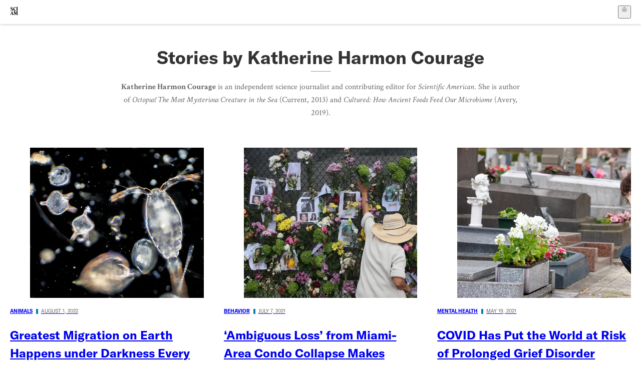

--- FILE ---
content_type: text/html; charset=utf-8
request_url: https://www.scientificamerican.com/author/katherine-harmon-courage/
body_size: 22393
content:
<!doctype html>
<html lang="en">
  <head>
    <meta charset="utf-8" />
    <title>Stories by Katherine Harmon Courage | Scientific American</title>
    <link rel="canonical" href="https://www.scientificamerican.com/author/katherine-harmon-courage/">
    <meta name="theme-color" content="#fff"/>
    <meta name="robots" content="max-image-preview:standard"/>
    <link rel="image_src" src="https://www.scientificamerican.com/static/sciam-mark.jpg">
    <meta property="og:url" content="https://www.scientificamerican.com/author/katherine-harmon-courage/"/>
    <meta property="og:image" content="https://www.scientificamerican.com/static/sciam-mark.jpg"/>
    <meta name="twitter:image" content="https://www.scientificamerican.com/static/sciam-mark.jpg"/>
    <meta name="description" content="Katherine Harmon Courage is an independent science journalist and contributing editor for Scientific American. She is author of Octopus! The Most Mysterious Creature in the Sea (Current, 2013) and Cultured: How Ancient Foods Feed Our Microbiome (Avery, 2019)."/>
    <meta property="og:title" content="Stories by Katherine Harmon Courage"/>
    <meta property="og:description" content="Katherine Harmon Courage is an independent science journalist and contributing editor for Scientific American. She is author of Octopus! The Most Mysterious Creature in the Sea (Current, 2013) and Cultured: How Ancient Foods Feed Our Microbiome (Avery, 2019)."/>
    <meta property="og:image:alt" content="Scientific American Logo"/>
    <meta property="og:type" content="profile"/>
    <meta name="twitter:title" content="Stories by Katherine Harmon Courage"/>
    <meta name="twitter:description" content="Katherine Harmon Courage is an independent science journalist and contributing editor for Scientific American. She is author of Octopus! The Most Mysterious Creature in the Sea (Current, 2013) and Cultured: How Ancient Foods Feed Our Microbiome (Avery, 2019)."/>
    <meta name="twitter:creator" content="@KHCourage"/>
    <meta name="twitter:image:alt" content="Scientific American Logo"/>
    <meta property="og:site_name" content="Scientific American"/>
    <meta property="og:locale" content="en_US"/>
    <meta name="twitter:site" content="@sciam"/>
    <meta name="twitter:domain" content="scientificamerican.com"/>
    <meta name="twitter:card" content="summary_large_image"/>
    <script type="application/ld+json">{"@context":"https://schema.org","@type":"Person","name":"Katherine Harmon Courage","url":"https://www.scientificamerican.com/author/katherine-harmon-courage/"}</script>
    <script type="application/ld+json">{"@context":"https://schema.org","@type":"NewsMediaOrganization","@id":"https://www.scientificamerican.com/#publisher","name":"Scientific American","alternateName":"SciAm","legalName":"Scientific American, a Division of Springer Nature America, Inc.","description":"Scientific American is the essential guide to the most awe-inspiring advances in science and technology, explaining how they change our understanding of the world and shape our lives.","foundingDate":"1845-08-28","logo":{"@type":"ImageObject","url":"https://www.scientificamerican.com/static/sciam.svg"},"url":"https://www.scientificamerican.com/","masthead":"https://www.scientificamerican.com/masthead/","sameAs":["https://en.wikipedia.org/wiki/Scientific_American","https://www.wikidata.org/wiki/Q39379","https://www.jstor.org/publisher/sciamerican","https://x.com/sciam","https://www.youtube.com/user/SciAmerican","https://www.tiktok.com/@scientificamerican","https://www.threads.net/@scientific_american","https://www.facebook.com/ScientificAmerican/"],"address":{"@type":"PostalAddress","streetAddress":"1 New York Plaza","addressLocality":"New York","addressRegion":"NY","postalCode":"10004","addressCountry":"US"}}</script>
    <meta name="viewport" content="width=device-width, initial-scale=1.0" />
    <link rel="icon shortcut" href="/static/favicon.ico" />
    <link
      rel="alternate"
      type="application/rss+xml"
      title="RSS"
      href="https://www.scientificamerican.com/platform/syndication/rss/"
    />
    <script data-layer="critical">;performance.mark('app-load-start');((d,ael,dcl,unl,cxl,log,onunl)=>{log('[readyState]',d.readyState);d[ael]('readystatechange',()=>log('[readyState]',d.readyState));d[ael](dcl,()=>log(dcl));d[ael](unl,onunl);window.onload=()=>{d.removeEventListener(unl,onunl);log('windowloaded')};})(document,'addEventListener','DOMContentLoaded','beforeunload','cancelled',(...msg)=>console.log('[dev]',...msg),()=>{window[cxl]=true;log(cxl)});((l,pii) => {if (pii.some(p => l.search.includes(p+"="))) {window.initSearch = l.search;const anon = new URLSearchParams(l.search);pii.forEach(p => anon.delete(p));history.replaceState({}, "", l.pathname + "?" + anon);}
})(location, ["email", "magic_link", "token", "code", "state"]);</script>
    <script type="module" crossorigin src="/static/bundle.DcKgtNtg.js"></script>
    <link rel="modulepreload" crossorigin href="/static/chunks/preload-helper-MnokBkrb.js">
    <link rel="modulepreload" crossorigin href="/static/chunks/vendor-react-B-Vyd1x7.js">
    <link rel="modulepreload" crossorigin href="/static/chunks/sciam-F0lYLd9n.js">
    <link rel="modulepreload" crossorigin href="/static/chunks/use-auth-Bv0QkuY6.js">
    <link rel="modulepreload" crossorigin href="/static/chunks/datalayer-BUxHYK4X.js">
    <link rel="modulepreload" crossorigin href="/static/chunks/use-user-DgtGmJBQ.js">
    <link rel="modulepreload" crossorigin href="/static/chunks/storage-1WketebU.js">
    <link rel="modulepreload" crossorigin href="/static/chunks/use-chargebee-eF4Mw7Oc.js">
    <link rel="modulepreload" crossorigin href="/static/chunks/use-plan-B3HE6M6J.js">
    <link rel="modulepreload" crossorigin href="/static/chunks/use-cart-Cve9sFxT.js">
    <link rel="modulepreload" crossorigin href="/static/chunks/tally-BPkw6UlL.js">
    <link rel="modulepreload" crossorigin href="/static/chunks/use-consent-frcpGqwf.js">
    <link rel="modulepreload" crossorigin href="/static/chunks/use-count-DCxKDE24.js">
    <link rel="modulepreload" crossorigin href="/static/chunks/provider-1zT_Y5lD.js">
    <link rel="modulepreload" crossorigin href="/static/chunks/useOverlay-D-ocqjaO.js">
    <link rel="modulepreload" crossorigin href="/static/chunks/gtm-D0KLpBoy.js">
    <link rel="stylesheet" crossorigin href="/static/assets/bundle-CqsJjkVt.css">
    
    <link rel="stylesheet" href="/static/assets/Pagination-TGV8zjfR.css">
    <link rel="stylesheet" href="/static/assets/DefaultLayout-DEYi769u.css">
    <link rel="stylesheet" href="/static/assets/Header-CRsy5hbB.css">
    <link rel="stylesheet" href="/static/assets/Kicker-BuYKkL60.css">
    <link rel="stylesheet" href="/static/assets/images--Rm_Dt2j.css">
    <link rel="stylesheet" href="/static/assets/Header-CrA2yIJ8.css">
    <link rel="stylesheet" href="/static/assets/ArticleDisplay-CkAgyHRP.css">
    <link rel="stylesheet" href="/static/assets/C52LWZEX.css">
    <link rel="stylesheet" href="/static/assets/ArticleList-CbosH0t6.css">
    <link rel="modulepreload" href="/static/author.BaEaqljF.js" crossorigin fetchpriority="auto">
    <link rel="preload" href="https://cmp.springernature.com/production_live/en/consent-bundle-144-10.js" as="script" fetchpriority="auto">
    <link rel="preload" href="https://www.googletagmanager.com/gtm.js?id=GTM-5FLM662" as="script" fetchpriority="auto">
    <link rel="preload" href="https://www.scientificamerican.com/sciads/sciads.js" as="script" fetchpriority="auto">
  </head>
  <body>
    <div id="app"><header class="headerContainer-0tiux" role="banner"><a href="#main" id="skipToMain" class="skiptocontent sr-only-focusable sr-only">Skip to main content</a><div class="header-cCAfM flex-8QhDt"><div class="left-uYWbO flex-8QhDt"><a href="/" aria-label="Scientific American" class="logoLink-4-cIk"><span class="sr-only">Scientific American</span><svg width="1em" height="1em" viewBox="0 0 120.79 128.39" fill="currentColor" role="img" aria-label="Scientific American"><path d="M7.98 58.19c2.3 0 5.24 3.18 14.53 3.18 13.66 0 21.75-8.57 21.75-17.86 0-7.86-3.73-12.94-11.43-17.23l-9.37-5.24c-4.05-2.3-7.46-5.32-7.46-9.92 0-4.92 3.73-7.7 9.69-7.7s11.35 4.21 13.02 13.26h1.98V.95h-1.83c-.16 1.43-.87 2.06-1.75 2.06-2.06 0-4.53-2.94-12.62-2.94C13.85.08 5.12 6.51 5.12 16.35c0 7.3 3.26 11.83 9.77 15.56l9.61 5.48c5.48 3.18 7.7 6.19 7.7 10.72 0 5.64-3.18 9.77-10.64 9.77-9.29 0-13.58-5.08-15.32-16.2H4.1V60.5h1.98c.16-1.67.95-2.3 1.91-2.3Zm65.97 3.26c11.11-.03 19.13-8.81 20.4-20.72l-2.22-.64c-2.54 8.26-7.22 12.46-13.97 12.46-12.23 0-16.04-14.93-16.04-27.87 0-15.56 6.11-21.28 14.13-21.28 5.72 0 11.83 5.72 14.45 16.59h2.06V.95h-1.91c-.16 1.27-.87 2.06-2.14 2.06-1.91 0-5.72-3.02-11.83-3.02-14.85 0-28.66 12.07-28.66 32.39 0 17.39 10.96 29.1 25.72 29.06Zm14.53 42.72L76.49 68.84H56.24v1.75c3.33.16 4.76.95 4.76 5.95v42c0 6.03-1.67 8.1-5.32 8.1-2.54 0-4.53-1.91-6.51-6.91L29.11 68.12h-2.7L6.35 119.89c-2.17 5.72-4.3 6.75-6.35 6.75v1.75h18.02v-1.75c-5.8-.24-8.65-2.7-5.8-10.48l2.05-5.4h17.88l3.45 8.97c2.3 5.72.64 6.91-3.73 6.91v1.75h39.62v-1.75c-4.13 0-6.27-1.19-6.27-8.02l.48-42.08 17.07 51.29h2.14l17.63-51.05v43.9c0 5.48-1.75 5.95-5.08 5.95v1.75h23.34v-1.75c-3.33 0-4.76-.48-4.76-5.95V76.54c0-5.56 1.43-5.95 4.76-5.95v-1.75h-19.85l-12.46 35.33Zm-72.88 3.1 7.56-19.85 7.63 19.85H15.6ZM120.79 2.7V.95h-23.1V2.7c3.33 0 4.84.32 4.84 5.95v44.14c0 5.48-1.51 5.95-4.84 5.95v1.75h23.1v-1.75c-3.33 0-4.76-.48-4.76-5.95V8.65c0-5.64 1.43-5.95 4.76-5.95Z"></path></svg></a></div><div class="center-ZN-Wa flex-8QhDt"></div><div class="right-W53pL flex-8QhDt"><button type="button" id="radix-:R5t:" aria-haspopup="menu" aria-expanded="false" data-state="closed" class="trigger-kKYcM" aria-label="User Menu"><div class="dropdownIconContainer--yKdJ"><svg width="1em" height="1em" viewBox="0 0 472 472" fill="currentColor" role="img" aria-label="User" class="dropdownIcon-lOe-h profileIconImg-p2hpy"><path d="M403 69a235 235 0 0 0-334 0 235 235 0 0 0 0 334 235 235 0 0 0 334 0 235 235 0 0 0 0-334ZM118 412a122 122 0 0 1 237 0 211 211 0 0 1-237 0Zm41-197a77 77 0 1 1 155 0 77 77 0 0 1-155 0Zm216 181c-14-43-48-77-91-92a101 101 0 1 0-96 0c-43 15-77 49-91 92a212 212 0 1 1 278 0Z"></path></svg><div class="dropdownIcon-lOe-h initials-76MAg"><span style="position:relative"></span></div></div></button></div></div></header><main class="main-kSL-E"><div class="articleListHeader-DA1R2" data-testid="list-page-header-element"><h1 class="title-LsdLO" data-testid="list-page-header-element">Stories by Katherine Harmon Courage</h1><div class="description-ytPhb" data-testid="list-page-header-element"><p><b>Katherine Harmon Courage</b> is an independent science journalist and contributing editor for <i>Scientific American</i>. She is author of <i>Octopus! The Most Mysterious Creature in the Sea</i> (Current, 2013) and <i>Cultured: How Ancient Foods Feed Our Microbiome</i> (Avery, 2019).</p></div></div><div class="articleList-CcaLz root-fREBs"><div class="articleListGrid-8MYRv grid-PoVrj containerHideLastItemIfNativeLoads-D1O12"><article class="article-JsyY6 articleListItem-EN-Ti item-NF5qX"><a class="articleLink-07Y6d" href="/article/greatest-migration-on-earth-happens-under-darkness-every-day/" data-testid="article-link"><figure class="articleFigure-gB4T1" style="--ratio:var(--image-ratio, 56.25%)" category="Animals" data-disable-apple-news="true"><img alt="Scientific American Logo" class="articleImg--b1Fb" src="https://static.scientificamerican.com/sciam/cache/file/6E8C879E-8FCB-4C94-8C215E2F43098A91_source.jpg?w=450" loading="eager"/></figure><div class="kickerContainer-xxcUf"><div class="kicker-gj-HI">Animals<span class="kickerSpacer-Y-dK-"></span><span class="kickerMeta-Cu-h7">August 1, 2022</span></div></div><h2 class="articleTitle-0Zl5R"><p>Greatest Migration on Earth Happens under Darkness Every Day</p></h2></a><section class="articleInfo-T-AY1"><div class="dek-AJws8"><p>Trillions of tiny animals may be coordinating their movements in ways that affect every organism on the planet</p></div><p class="authors-Q64gH">Katherine Harmon Courage</p></section></article><article class="article-JsyY6 articleListItem-EN-Ti item-NF5qX"><a class="articleLink-07Y6d" href="/article/ambiguous-loss-from-miami-area-condo-collapse-makes-grieving-harder/" data-testid="article-link"><figure class="articleFigure-gB4T1" style="--ratio:var(--image-ratio, 56.25%)" category="Behavior" data-disable-apple-news="true"><img alt="A person reaches up to add flowers to a memorial." class="articleImg--b1Fb" src="https://static.scientificamerican.com/sciam/cache/file/5F23B22A-D50E-47CC-B7F46434A192B4E2_source.jpg?w=450" loading="eager"/></figure><div class="kickerContainer-xxcUf"><div class="kicker-gj-HI">Behavior<span class="kickerSpacer-Y-dK-"></span><span class="kickerMeta-Cu-h7">July 7, 2021</span></div></div><h2 class="articleTitle-0Zl5R"><p>&lsquo;Ambiguous Loss&rsquo; from Miami-Area Condo Collapse Makes Grieving Harder</p></h2></a><section class="articleInfo-T-AY1"><div class="dek-AJws8"><p>In a Q&amp;A, loss expert Pauline Boss talks about coping with extreme uncertainty in the wake of a disaster</p></div><p class="authors-Q64gH">Katherine Harmon Courage</p></section></article><article class="article-JsyY6 articleListItem-EN-Ti item-NF5qX"><a class="articleLink-07Y6d" href="/article/covid-has-put-the-world-at-risk-of-prolonged-grief-disorder/" data-testid="article-link"><figure class="articleFigure-gB4T1" style="--ratio:var(--image-ratio, 56.25%)" category="Mental Health" data-disable-apple-news="true"><img alt="Woman sitting by a grave." class="articleImg--b1Fb" src="https://static.scientificamerican.com/sciam/cache/file/46D06A2D-1F29-4474-837DF9B9844BF48C_source.jpg?w=450" loading="eager"/></figure><div class="kickerContainer-xxcUf"><div class="kicker-gj-HI">Mental Health<span class="kickerSpacer-Y-dK-"></span><span class="kickerMeta-Cu-h7">May 19, 2021</span></div></div><h2 class="articleTitle-0Zl5R"><p>COVID Has Put the World at Risk of Prolonged Grief Disorder</p></h2></a><section class="articleInfo-T-AY1"><div class="dek-AJws8"><p>COVID deaths are leaving millions bereaved. For some, the intense grief never recedes, making daily life almost impossible</p></div><p class="authors-Q64gH">Katherine Harmon Courage</p></section></article><article class="article-JsyY6 articleListItem-EN-Ti item-NF5qX"><a class="articleLink-07Y6d" href="/article/covid-overwhelmed-hospitals-strain-staff-and-hope-to-avoid-rationing-care1/" data-testid="article-link"><figure class="articleFigure-gB4T1" style="--ratio:var(--image-ratio, 56.25%)" category="Public Health" data-disable-apple-news="true"><img alt="Scientific American Logo" class="articleImg--b1Fb" src="https://static.scientificamerican.com/sciam/cache/file/D14F885B-353D-461F-A0382D5E6C6EB376_source.jpg?w=450" loading="lazy"/></figure><div class="kickerContainer-xxcUf"><div class="kicker-gj-HI">Public Health<span class="kickerSpacer-Y-dK-"></span><span class="kickerMeta-Cu-h7">January 27, 2021</span></div></div><h2 class="articleTitle-0Zl5R"><p>COVID-Overwhelmed Hospitals Strain Staff and Hope to Avoid Rationing Care</p></h2></a><section class="articleInfo-T-AY1"><div class="dek-AJws8"><p>There are times when critically ill patients must wait for beds, and some facilities have contingency plans to limit scarce supplies to certain patients</p></div><p class="authors-Q64gH">Katherine Harmon Courage</p></section></article><article class="article-JsyY6 articleListItem-EN-Ti item-NF5qX"><a class="articleLink-07Y6d" href="/article/the-first-subway-in-new-york-city-was-a-cylindrical-car-pushed-by-air/" data-testid="article-link"><figure class="articleFigure-gB4T1" style="--ratio:var(--image-ratio, 56.25%)" category="Engineering" data-disable-apple-news="true"><img alt="Clip of illustration of first subway cars" class="articleImg--b1Fb" src="https://static.scientificamerican.com/sciam/cache/file/1686492F-8CDC-4F0A-B836A1573F2F6A9A_source.jpg?w=450" loading="lazy"/></figure><div class="kickerContainer-xxcUf"><div class="kicker-gj-HI">Engineering<span class="kickerSpacer-Y-dK-"></span><span class="kickerMeta-Cu-h7">September 1, 2020</span></div></div><h2 class="articleTitle-0Zl5R"><p>The First Subway in New York City Was a Cylindrical Car Pushed by Air</p></h2></a><section class="articleInfo-T-AY1"><div class="dek-AJws8"><p><i>Scientific American</i> editor Alfred Ely Beach revealed the secretly built wonder in 1870</p></div><p class="authors-Q64gH">Katherine Harmon Courage</p></section></article><article class="article-JsyY6 articleListItem-EN-Ti item-NF5qX"><a class="articleLink-07Y6d" href="/article/scientific-american-vs-the-supernatural/" data-testid="article-link"><figure class="articleFigure-gB4T1" style="--ratio:var(--image-ratio, 56.25%)" category="Culture" data-disable-apple-news="true"><img alt="Scientific American Logo" class="articleImg--b1Fb" src="https://static.scientificamerican.com/sciam/cache/file/EDD2E6D0-157A-4520-86E15CE1268DDE2D_source.jpg?w=450" loading="lazy"/></figure><div class="kickerContainer-xxcUf"><div class="kicker-gj-HI">Culture<span class="kickerSpacer-Y-dK-"></span><span class="kickerMeta-Cu-h7">September 1, 2020</span></div></div><h2 class="articleTitle-0Zl5R"><p><i>Scientific American</i> vs. the Supernatural</p></h2></a><section class="articleInfo-T-AY1"><div class="dek-AJws8"><p>This magazine launched a contest to prove, or disprove, the existence of ghosts</p></div><p class="authors-Q64gH">Katherine Harmon Courage</p></section></article><div class="break-gXZ3X fullRow--PD0c" style="grid-row:3"><div class="breakoutContainer-UppO6"><gpt-ad class="ad-Xtmn1" unitpath="injector" style="--margin:0.25rem 0 1.25rem" id-format="gpt-unit-{}" sizes-from-0="320x450,300x250,300x50,320x50,fluid" sizes-from-745="320x450,728x90,300x250,fluid" sizes-from-1000="970x350,970x250,970x90,728x90,300x250,fluid"></gpt-ad></div></div><article class="article-JsyY6 articleListItem-EN-Ti item-NF5qX"><a class="articleLink-07Y6d" href="/article/coronavirus-disrupts-vital-field-research-including-disease-transmission-work/" data-testid="article-link"><figure class="articleFigure-gB4T1" style="--ratio:var(--image-ratio, 56.25%)" category="Public Health" data-disable-apple-news="true"><img alt="Scientific American Logo" class="articleImg--b1Fb" src="https://static.scientificamerican.com/sciam/cache/file/8B1560E4-8D56-41B7-B160B4C40371B8C3_source.jpg?w=450" loading="lazy"/></figure><div class="kickerContainer-xxcUf"><div class="kicker-gj-HI">Public Health<span class="kickerSpacer-Y-dK-"></span><span class="kickerMeta-Cu-h7">April 3, 2020</span></div></div><h2 class="articleTitle-0Zl5R"><p>Coronavirus Disrupts Vital Field Research&mdash;Including Disease Transmission Work</p></h2></a><section class="articleInfo-T-AY1"><div class="dek-AJws8"><p>Scientists across the globe have been cut off from sites and experimental resources&mdash;or stranded abroad</p></div><p class="authors-Q64gH">Katherine Harmon Courage</p></section></article><article class="article-JsyY6 articleListItem-EN-Ti item-NF5qX"><a class="articleLink-07Y6d" href="/article/the-social-genius-of-animals1/" data-testid="article-link"><figure class="articleFigure-gB4T1" style="--ratio:var(--image-ratio, 56.25%)" category="Behavior" data-disable-apple-news="true"><img alt="Scientific American Logo" class="articleImg--b1Fb" src="https://static.scientificamerican.com/sciam/cache/file/1859F561-B0DD-448D-9DA7656349EBFEE6_source.jpg?w=450" loading="lazy"/></figure><div class="kickerContainer-xxcUf"><div class="kicker-gj-HI">Behavior<span class="kickerSpacer-Y-dK-"></span><span class="kickerMeta-Cu-h7">May 1, 2017</span></div></div><h2 class="articleTitle-0Zl5R"><p>The Social Genius of Animals</p></h2></a><section class="articleInfo-T-AY1"><div class="dek-AJws8"><p>Research shows that animals interact in amazingly sophisticated ways</p></div><p class="authors-Q64gH">Katherine Harmon Courage</p></section></article><article class="article-JsyY6 articleListItem-EN-Ti item-NF5qX"><a class="articleLink-07Y6d" href="/article/venom-watch-a-wasp-take-control-of-a-cockroach-s-brain-video/" data-testid="article-link"><figure class="articleFigure-gB4T1" style="--ratio:var(--image-ratio, 56.25%)" category="Biology" data-disable-apple-news="true"><img alt="Scientific American Logo" class="articleImg--b1Fb" src="https://static.scientificamerican.com/sciam/cache/file/C09C6730-3716-456B-A150A2DE4C316902_source.png?w=450" loading="lazy"/></figure><div class="kickerContainer-xxcUf"><div class="kicker-gj-HI">Biology<span class="kickerSpacer-Y-dK-"></span><span class="kickerMeta-Cu-h7">August 1, 2016</span></div></div><h2 class="articleTitle-0Zl5R"><p>Watch a Wasp Take Control of a Cockroach&rsquo;s Brain [Video]</p></h2></a><section class="articleInfo-T-AY1"><div class="dek-AJws8"><p>A video captures the dark side of insect mind control</p></div><p class="authors-Q64gH">Katherine Harmon Courage</p></section></article><article class="article-JsyY6 articleListItem-EN-Ti item-NF5qX"><a class="articleLink-07Y6d" href="/article/childhood-cancer-risk-hides-in-families/" data-testid="article-link"><figure class="articleFigure-gB4T1" style="--ratio:var(--image-ratio, 56.25%)" category="Health" data-disable-apple-news="true"><img alt="parent and child holding hands" class="articleImg--b1Fb" src="https://static.scientificamerican.com/sciam/cache/file/85FAF7AF-66FD-412C-BBD33EB75886C793_source.jpg?w=450" loading="lazy"/></figure><div class="kickerContainer-xxcUf"><div class="kicker-gj-HI">Health<span class="kickerSpacer-Y-dK-"></span><span class="kickerMeta-Cu-h7">November 18, 2015</span></div></div><h2 class="articleTitle-0Zl5R"><p>Childhood Cancer Risk Hides in Families</p></h2></a><section class="articleInfo-T-AY1"><div class="dek-AJws8"><p>Genome study finds mutations passed on from parents are linked to at least one in 12 cancers in kids</p></div><p class="authors-Q64gH">Katherine Harmon Courage</p></section></article><article class="article-JsyY6 articleListItem-EN-Ti item-NF5qX"><a class="articleLink-07Y6d" href="/article/animals-have-more-social-smarts-than-you-may-think/" data-testid="article-link"><figure class="articleFigure-gB4T1" style="--ratio:var(--image-ratio, 56.25%)" category="Mind &amp; Brain" data-disable-apple-news="true"><img alt="Scientific American Logo" class="articleImg--b1Fb" src="https://static.scientificamerican.com/sciam/cache/file/3634A8DD-ED7A-43DE-8FA557DB4C0B119C_source.jpg?w=450" loading="lazy"/></figure><div class="kickerContainer-xxcUf"><div class="kicker-gj-HI">Mind &amp; Brain<span class="kickerSpacer-Y-dK-"></span><span class="kickerMeta-Cu-h7">September 1, 2015</span></div></div><h2 class="articleTitle-0Zl5R"><p>Animals Have More Social Smarts Than You May Think</p></h2></a><section class="articleInfo-T-AY1"><div class="dek-AJws8"><p>New research reveals that animals interact in surprisingly sophisticated ways</p></div><p class="authors-Q64gH">Katherine Harmon Courage</p></section></article><article class="article-JsyY6 articleListItem-EN-Ti item-NF5qX"><a class="articleLink-07Y6d" href="/article/octopus-genome-reveals-secrets-to-complex-intelligence/" data-testid="article-link"><figure class="articleFigure-gB4T1" style="--ratio:var(--image-ratio, 56.25%)" category="The Sciences" data-disable-apple-news="true"><img alt="Scientific American Logo" class="articleImg--b1Fb" src="https://static.scientificamerican.com/sciam/cache/file/2FAB3B97-4779-437F-A619A0D09ED0D7C1_source.jpg?w=450" loading="lazy"/></figure><div class="kickerContainer-xxcUf"><div class="kicker-gj-HI">The Sciences<span class="kickerSpacer-Y-dK-"></span><span class="kickerMeta-Cu-h7">August 12, 2015</span></div></div><h2 class="articleTitle-0Zl5R"><p>Octopus Genome Reveals Secrets to Complex Intelligence</p></h2></a><section class="articleInfo-T-AY1"><div class="dek-AJws8"><p>The largest invertebrate genetic code unleashes clues to camouflage, suckers, evolution</p></div><p class="authors-Q64gH">Katherine Harmon Courage</p></section></article><div class="break-gXZ3X fullRow--PD0c" style="grid-row:6"><div class="breakoutContainer-UppO6"><gpt-ad class="ad-Xtmn1" unitpath="injector" style="--margin:0.25rem 0 1.25rem" id-format="gpt-unit-{}" sizes-from-0="320x450,300x250,300x50,320x50,fluid" sizes-from-745="320x450,728x90,300x250,fluid" sizes-from-1000="970x350,970x250,970x90,728x90,300x250,fluid"></gpt-ad></div></div><article class="article-JsyY6 articleListItem-EN-Ti item-NF5qX"><a class="articleLink-07Y6d" href="/article/treating-koala-stds-may-also-quash-their-essential-gut-microbes/" data-testid="article-link"><figure class="articleFigure-gB4T1" style="--ratio:var(--image-ratio, 56.25%)" category="The Sciences" data-disable-apple-news="true"><img alt="Scientific American Logo" class="articleImg--b1Fb" src="https://static.scientificamerican.com/sciam/cache/file/5A2D842D-D34A-4C42-A8F8873EEB91ABAA_source.jpg?w=450" loading="lazy"/></figure><div class="kickerContainer-xxcUf"><div class="kicker-gj-HI">The Sciences<span class="kickerSpacer-Y-dK-"></span><span class="kickerMeta-Cu-h7">June 2, 2015</span></div></div><h2 class="articleTitle-0Zl5R"><p>Treating Koala STDs May also Quash Their Essential Gut Microbes</p></h2></a><section class="articleInfo-T-AY1"><div class="dek-AJws8"><p>Koalas rely on specialized bacteria to digest eucalyptus, but antibiotics to stop sexually transmitted infections might be killing the microbes off</p></div><p class="authors-Q64gH">Katherine Harmon Courage</p></section></article><article class="article-JsyY6 articleListItem-EN-Ti item-NF5qX"><a class="articleLink-07Y6d" href="/article/gut-microbes-may-help-determine-our-immune-response-to-vaccines/" data-testid="article-link"><figure class="articleFigure-gB4T1" style="--ratio:var(--image-ratio, 56.25%)" category="Health" data-disable-apple-news="true"><img alt="Scientific American Logo" class="articleImg--b1Fb" src="https://static.scientificamerican.com/sciam/cache/file/5E25A630-ABA5-4B37-B5F1B46CDD9B092A_source.jpg?w=450" loading="lazy"/></figure><div class="kickerContainer-xxcUf"><div class="kicker-gj-HI">Health<span class="kickerSpacer-Y-dK-"></span><span class="kickerMeta-Cu-h7">June 1, 2015</span></div></div><h2 class="articleTitle-0Zl5R"><p>Gut Microbes May Help Determine Our Immune Response to Vaccines</p></h2></a><section class="articleInfo-T-AY1"><div class="dek-AJws8"><p>New studies find the type, number and diversity of bacteria could influence vaccine response rates for rotavirus, tetanus and more in kids</p></div><p class="authors-Q64gH">Katherine Harmon Courage</p></section></article><article class="article-JsyY6 articleListItem-EN-Ti item-NF5qX"><a class="articleLink-07Y6d" href="/article/humanoid-robo-clerk-not-fooling-shoppers-just-yet/" data-testid="article-link"><figure class="articleFigure-gB4T1" style="--ratio:var(--image-ratio, 56.25%)" category="Technology"><img alt="Scientific American Logo" class="articleImg--b1Fb" src="https://www.scientificamerican.com/static/sciam-mark.jpg?w=450" loading="lazy"/></figure><div class="kickerContainer-xxcUf"><div class="kicker-gj-HI">Technology<span class="kickerSpacer-Y-dK-"></span><span class="kickerMeta-Cu-h7">May 4, 2015</span></div></div><h2 class="articleTitle-0Zl5R"><p>Humanoid Robo-Clerk Not Fooling Shoppers Just Yet</p></h2></a><section class="articleInfo-T-AY1"><div class="dek-AJws8"><p>A lifelike, if stilted, robot makes her debut at a Japanese department store, while a smaller bot is ready to answer questions at a local bank</p></div><p class="authors-Q64gH">Katherine Harmon Courage</p></section></article><article class="article-JsyY6 articleListItem-EN-Ti item-NF5qX"><a class="articleLink-07Y6d" href="/article/fiber-famished-gut-microbes-linked-to-poor-health1/" data-testid="article-link"><figure class="articleFigure-gB4T1" style="--ratio:var(--image-ratio, 56.25%)" category="Health"><img alt="Scientific American Logo" class="articleImg--b1Fb" src="https://www.scientificamerican.com/static/sciam-mark.jpg?w=450" loading="lazy"/></figure><div class="kickerContainer-xxcUf"><div class="kicker-gj-HI">Health<span class="kickerSpacer-Y-dK-"></span><span class="kickerMeta-Cu-h7">March 23, 2015</span></div></div><h2 class="articleTitle-0Zl5R"><p>Fiber-Famished Gut Microbes Linked to Poor Health</p></h2></a><section class="articleInfo-T-AY1"><div class="dek-AJws8"><p>While probiotics receive more attention, key fibers remain the workhorses in maintaining a healthy gut microbiome</p></div><p class="authors-Q64gH">Katherine Harmon Courage</p></section></article><article class="article-JsyY6 articleListItem-EN-Ti item-NF5qX"><a class="articleLink-07Y6d" href="/article/the-social-genius-of-animals/" data-testid="article-link"><figure class="articleFigure-gB4T1" style="--ratio:var(--image-ratio, 56.25%)" category="The Sciences"><img alt="Scientific American Logo" class="articleImg--b1Fb" src="https://www.scientificamerican.com/static/sciam-mark.jpg?w=450" loading="lazy"/></figure><div class="kickerContainer-xxcUf"><div class="kicker-gj-HI">The Sciences<span class="kickerSpacer-Y-dK-"></span><span class="kickerMeta-Cu-h7">January 1, 2015</span></div></div><h2 class="articleTitle-0Zl5R"><p>The Social Genius of Animals</p></h2></a><section class="articleInfo-T-AY1"><div class="dek-AJws8"><p>New research reveals that animals interact in surprisingly sophisticated ways</p></div><p class="authors-Q64gH">Katherine Harmon Courage</p></section></article><article class="article-JsyY6 articleListItem-EN-Ti item-NF5qX"><a class="articleLink-07Y6d" href="/blog/octopus-chronicles/farewell-from-octopus-chronicles-mdash-and-an-ode-to-a-tool-wielding-octopus-video/" data-testid="article-link"><figure class="articleFigure-gB4T1" style="--ratio:var(--image-ratio, 56.25%)" category="Biology"><img alt="Scientific American Logo" class="articleImg--b1Fb" src="https://www.scientificamerican.com/static/sciam-mark.jpg?w=450" loading="lazy"/></figure><div class="kickerContainer-xxcUf"><div class="kicker-gj-HI">Biology<span class="kickerSpacer-Y-dK-"></span><span class="kickerMeta-Cu-h7">December 31, 2014</span></div></div><h2 class="articleTitle-0Zl5R"><p>Farewell from Octopus Chronicles&mdash;And an Ode To a Tool-Wielding Octopus</p></h2></a><section class="articleInfo-T-AY1"><div class="dek-AJws8"><p>Today, after more than three years, I must bid farewell to Octopus Chronicles on ScientificAmerican.com. It has been a wild, weird, and fun run.</p></div><p class="authors-Q64gH">Katherine Harmon Courage</p></section></article><div class="break-gXZ3X fullRow--PD0c" style="grid-row:9"><div class="breakoutContainer-UppO6"><gpt-ad class="ad-Xtmn1" unitpath="injector" style="--margin:0.25rem 0 1.25rem" id-format="gpt-unit-{}" sizes-from-0="320x450,300x250,300x50,320x50,fluid" sizes-from-745="320x450,728x90,300x250,fluid" sizes-from-1000="970x350,970x250,970x90,728x90,300x250,fluid"></gpt-ad></div></div><article class="article-JsyY6 articleListItem-EN-Ti item-NF5qX"><a class="articleLink-07Y6d" href="/blog/octopus-chronicles/octopus-genome-remains-elusive-mdash-but-full-of-promise/" data-testid="article-link"><figure class="articleFigure-gB4T1" style="--ratio:var(--image-ratio, 56.25%)" category="The Sciences"><img alt="Scientific American Logo" class="articleImg--b1Fb" src="https://www.scientificamerican.com/static/sciam-mark.jpg?w=450" loading="lazy"/></figure><div class="kickerContainer-xxcUf"><div class="kicker-gj-HI">The Sciences<span class="kickerSpacer-Y-dK-"></span><span class="kickerMeta-Cu-h7">December 30, 2014</span></div></div><h2 class="articleTitle-0Zl5R"><p>Octopus Genome Remains Elusive&mdash;But Full of Promise</p></h2></a><section class="articleInfo-T-AY1"><div class="dek-AJws8"><p>As many mysteries as the octopus holds&mdash;its comprehensive camouflage, smart suckers, agile brain&mdash;its genome is surely holding many more (including how it can&nbsp;regenerate its arms&mdash;suckers, nerves and all).</p></div><p class="authors-Q64gH">Katherine Harmon Courage</p></section></article><article class="article-JsyY6 articleListItem-EN-Ti item-NF5qX"><a class="articleLink-07Y6d" href="/blog/octopus-chronicles/there-are-plenty-of-octopuses-in-the-sea-mdash-or-are-there/" data-testid="article-link"><figure class="articleFigure-gB4T1" style="--ratio:var(--image-ratio, 56.25%)"><img alt="Scientific American Logo" class="articleImg--b1Fb" src="https://www.scientificamerican.com/static/sciam-mark.jpg?w=450" loading="lazy"/></figure><div class="kickerContainer-xxcUf"><div class="kicker-gj-HI"><span class="kickerMeta-Cu-h7">December 27, 2014</span></div></div><h2 class="articleTitle-0Zl5R"><p>There Are Plenty of Octopuses In the Sea&mdash;Or Are There?</p></h2></a><section class="articleInfo-T-AY1"><div class="dek-AJws8"><p>First a moment to celebrate Octopus Chronicles&lsquo; 100th post! Little could I have imagined when I started this blog in November 2011 that there would be so much amazing octopus research to cover&mdash;and so many wonderful readers.</p></div><p class="authors-Q64gH">Katherine Harmon Courage</p></section></article><article class="article-JsyY6 articleListItem-EN-Ti item-NF5qX"><a class="articleLink-07Y6d" href="/blog/octopus-chronicles/7-surprising-things-penguins-of-madagascar-gets-right-about-octopuses-mdash-and-4-it-gets-wrong/" data-testid="article-link"><figure class="articleFigure-gB4T1" style="--ratio:var(--image-ratio, 56.25%)"><img alt="Scientific American Logo" class="articleImg--b1Fb" src="https://www.scientificamerican.com/static/sciam-mark.jpg?w=450" loading="lazy"/></figure><div class="kickerContainer-xxcUf"><div class="kicker-gj-HI"><span class="kickerMeta-Cu-h7">December 18, 2014</span></div></div><h2 class="articleTitle-0Zl5R"><p>7 Surprising Things Penguins of Madagascar Gets Right About Octopuses&mdash;And 4 It Gets Wrong</p></h2></a><section class="articleInfo-T-AY1"><div class="dek-AJws8"><p>It&rsquo;s not very often that a movie comes out that features an octopus as one of the main (speaking) characters. (And they only occasionally become the star of a video game.) So if you wouldn&rsquo;t mind indulging me for a brief detour into animation territory, let&rsquo;s see what Hollywood gets right (and wrong) about this [...]</p></div><p class="authors-Q64gH">Katherine Harmon Courage</p></section></article><article class="article-JsyY6 articleListItem-EN-Ti item-NF5qX"><a class="articleLink-07Y6d" href="/blog/octopus-chronicles/rare-octopuses-get-their-close-up/" data-testid="article-link"><figure class="articleFigure-gB4T1" style="--ratio:var(--image-ratio, 56.25%)"><img alt="Scientific American Logo" class="articleImg--b1Fb" src="https://www.scientificamerican.com/static/sciam-mark.jpg?w=450" loading="lazy"/></figure><div class="kickerContainer-xxcUf"><div class="kicker-gj-HI"><span class="kickerMeta-Cu-h7">November 28, 2014</span></div></div><h2 class="articleTitle-0Zl5R"><p>Rare Octopuses Get Their Close-Up</p></h2></a><section class="articleInfo-T-AY1"><div class="dek-AJws8"><p>There are some 300 known species of octopus. From the huge giant Pacific octopus (Enteroctopus dofleini) to the tiny poisonous blue-ringed octopus (genus Hapalochlaena), from the shallow-water mimic octopus (Thaumoctopus mimicus) to the deep-sea Dumbo octopus (genus Grimpoteuthis).</p></div><p class="authors-Q64gH">Katherine Harmon Courage</p></section></article><article class="article-JsyY6 articleListItem-EN-Ti item-NF5qX"><a class="articleLink-07Y6d" href="/blog/octopus-chronicles/soft-octopus-escape-mdash-and-paperback-octopus-release-video/" data-testid="article-link"><figure class="articleFigure-gB4T1" style="--ratio:var(--image-ratio, 56.25%)"><img alt="Scientific American Logo" class="articleImg--b1Fb" src="https://www.scientificamerican.com/static/sciam-mark.jpg?w=450" loading="lazy"/></figure><div class="kickerContainer-xxcUf"><div class="kicker-gj-HI"><span class="kickerMeta-Cu-h7">November 25, 2014</span></div></div><h2 class="articleTitle-0Zl5R"><p>Soft Octopus Escape&mdash;and Paperback Octopus! Release [Video]</p></h2></a><section class="articleInfo-T-AY1"><div class="dek-AJws8"><p>Octopuses long ago shed their ancestors&rsquo; protective shells in favor of a slinkier, floppier, softer existence. They were perhaps never meant to be held down by hard covers.</p></div><p class="authors-Q64gH">Katherine Harmon Courage</p></section></article><article class="article-JsyY6 articleListItem-EN-Ti item-NF5qX"><a class="articleLink-07Y6d" href="/blog/octopus-chronicles/octopus-play-and-squid-eyeballs-mdash-and-what-they-can-teach-us-about-brains/" data-testid="article-link"><figure class="articleFigure-gB4T1" style="--ratio:var(--image-ratio, 56.25%)"><img alt="Scientific American Logo" class="articleImg--b1Fb" src="https://www.scientificamerican.com/static/sciam-mark.jpg?w=450" loading="lazy"/></figure><div class="kickerContainer-xxcUf"><div class="kicker-gj-HI"><span class="kickerMeta-Cu-h7">November 18, 2014</span></div></div><h2 class="articleTitle-0Zl5R"><p>Octopus Play and Squid Eyeballs&mdash;And What They Can Teach Us About Brains</p></h2></a><section class="articleInfo-T-AY1"><div class="dek-AJws8"><p>For cannibals, octopuses seem to be surprisingly fun loving. Some have been observed using their funnels to repeatedly blow objects around in their tanks.</p></div><p class="authors-Q64gH">Katherine Harmon Courage</p></section></article></div></div><div class="paginationContainer-o3rcu"><a class="paginationButton-4XD6V" href="?page=2">Next</a></div></main><div role="complementary" class="footerSubscribe-QtEdJ"><div class="footerFlexContainer-VhvVp footerContainer-d7pL1"><div class="footerLinks-NdlYP"><p class="footerText-Qzk9H">Subscribe to <i>Scientific American</i> to learn and share the most exciting discoveries, innovations and ideas shaping our world today.</p><a class="footerLink-TJEe5" href="/getsciam/">Subscription Plans</a><a class="footerLink-TJEe5" href="/getsciam/gift/">Give a Gift Subscription</a></div></div></div><footer class="footer-0q8By"><div class="grid-ooCFg footerContainer-d7pL1"><div><ul><li class="footerSmallLink-iIemO"><b>Explore SciAm</b></li><li><a class="footerSmallLink-iIemO" href="/latest-issue/">Latest Issue</a></li><li><a class="footerSmallLink-iIemO" href="/">News</a></li><li><a class="footerSmallLink-iIemO" href="/opinion/">Opinion</a></li><li><a class="footerSmallLink-iIemO" href="/newsletters/">Newsletters</a></li><li><a class="footerSmallLink-iIemO" href="/podcasts/">Podcasts</a></li><li><a class="footerSmallLink-iIemO" href="/games/">Games</a></li><li><a class="footerSmallLink-iIemO" href="/travel/">Travel</a></li></ul></div><div><ul class="footer-links"><li class="footerSmallLink-iIemO footerLinkHeader-tJbSC"><b>Company</b></li><li><a class="footerSmallLink-iIemO" href="/page/about-scientific-american/">About</a></li><li><a class="footerSmallLink-iIemO" href="/pressroom/">Press Room</a></li><li><a class="footerSmallLink-iIemO" href="/page/frequently-asked-questions/subscriptions-products/">FAQs</a></li><li><a class="footerSmallLink-iIemO" href="/page/contact-us/customer-service/">Contact Us</a></li><li><a class="footerSmallLink-iIemO" href="/standards-and-ethics/">Standards &amp; Ethics</a></li><li><a class="footerSmallLink-iIemO" href="/page/international/">International Editions</a></li><li><a class="footerSmallLink-iIemO" href="/mediakit/">Advertise</a></li></ul></div><div><ul class="footer-links"><li class="footerSmallLink-iIemO footerLinkHeader-tJbSC"><b>More</b></li><li><a class="footerSmallLink-iIemO" href="/accessibility-statement/">Accessibility</a></li><li><a class="footerSmallLink-iIemO" href="/page/terms-of-use/">Terms of Use</a></li><li><a class="footerSmallLink-iIemO" href="/page/privacy-policy/">Privacy Policy</a></li><li><a class="footerSmallLink-iIemO" href="/page/us-state-privacy-rights/">US State Privacy Rights</a></li><li><a class="footerSmallLink-iIemO" href="#" data-cc-action="preferences">Use of cookies/Do not sell my data</a></li><li><a class="footerSmallLink-iIemO" href="/page/return-refund-policy/">Return &amp; Refund Policy</a></li></ul></div></div><div class="footerContainer-d7pL1"><div class="footerCopyright-PXhIs"><p>Scientific American is part of Springer Nature, which owns or has commercial relations with thousands of scientific publications (many of them can be found at www.springernature.com/us). Scientific American maintains a strict policy of editorial independence in reporting developments in science to our readers.</p><p>© 2025 SCIENTIFIC AMERICAN, A DIVISION OF SPRINGER NATURE AMERICA, INC.<br/>ALL RIGHTS RESERVED.</p></div><p class="footerSocialMedia-JNmzI"><span class="footerLogo-4M9Sa"><svg width="75px" height="75px" viewBox="0 0 120.79 128.39" fill="currentColor" role="img" aria-label="Scientific American"><path d="M7.98 58.19c2.3 0 5.24 3.18 14.53 3.18 13.66 0 21.75-8.57 21.75-17.86 0-7.86-3.73-12.94-11.43-17.23l-9.37-5.24c-4.05-2.3-7.46-5.32-7.46-9.92 0-4.92 3.73-7.7 9.69-7.7s11.35 4.21 13.02 13.26h1.98V.95h-1.83c-.16 1.43-.87 2.06-1.75 2.06-2.06 0-4.53-2.94-12.62-2.94C13.85.08 5.12 6.51 5.12 16.35c0 7.3 3.26 11.83 9.77 15.56l9.61 5.48c5.48 3.18 7.7 6.19 7.7 10.72 0 5.64-3.18 9.77-10.64 9.77-9.29 0-13.58-5.08-15.32-16.2H4.1V60.5h1.98c.16-1.67.95-2.3 1.91-2.3Zm65.97 3.26c11.11-.03 19.13-8.81 20.4-20.72l-2.22-.64c-2.54 8.26-7.22 12.46-13.97 12.46-12.23 0-16.04-14.93-16.04-27.87 0-15.56 6.11-21.28 14.13-21.28 5.72 0 11.83 5.72 14.45 16.59h2.06V.95h-1.91c-.16 1.27-.87 2.06-2.14 2.06-1.91 0-5.72-3.02-11.83-3.02-14.85 0-28.66 12.07-28.66 32.39 0 17.39 10.96 29.1 25.72 29.06Zm14.53 42.72L76.49 68.84H56.24v1.75c3.33.16 4.76.95 4.76 5.95v42c0 6.03-1.67 8.1-5.32 8.1-2.54 0-4.53-1.91-6.51-6.91L29.11 68.12h-2.7L6.35 119.89c-2.17 5.72-4.3 6.75-6.35 6.75v1.75h18.02v-1.75c-5.8-.24-8.65-2.7-5.8-10.48l2.05-5.4h17.88l3.45 8.97c2.3 5.72.64 6.91-3.73 6.91v1.75h39.62v-1.75c-4.13 0-6.27-1.19-6.27-8.02l.48-42.08 17.07 51.29h2.14l17.63-51.05v43.9c0 5.48-1.75 5.95-5.08 5.95v1.75h23.34v-1.75c-3.33 0-4.76-.48-4.76-5.95V76.54c0-5.56 1.43-5.95 4.76-5.95v-1.75h-19.85l-12.46 35.33Zm-72.88 3.1 7.56-19.85 7.63 19.85H15.6ZM120.79 2.7V.95h-23.1V2.7c3.33 0 4.84.32 4.84 5.95v44.14c0 5.48-1.51 5.95-4.84 5.95v1.75h23.1v-1.75c-3.33 0-4.76-.48-4.76-5.95V8.65c0-5.64 1.43-5.95 4.76-5.95Z"></path></svg></span><a href="https://www.facebook.com/ScientificAmerican" target="_blank" alt="Facebook link" title="Facebook"><svg class="footerSocialIcon-jED2v" xmlns="http://www.w3.org/2000/svg" viewBox="0 0 320 512"><path d="M279.14 288l14.22-92.66h-88.91v-60.13c0-25.35 12.42-50.06 52.24-50.06h40.42V6.26S260.43 0 225.36 0c-73.22 0-121.08 44.38-121.08 124.72v70.62H22.89V288h81.39v224h100.17V288z"></path></svg></a><a href="https://www.instagram.com/scientific_american/?hl=en" target="_blank" alt="Instagram link" title="Instagram"><svg class="footerSocialIcon-jED2v" xmlns="http://www.w3.org/2000/svg" viewBox="0 0 448 512"><path d="M224.1 141c-63.6 0-114.9 51.3-114.9 114.9s51.3 114.9 114.9 114.9S339 319.5 339 255.9 287.7 141 224.1 141zm0 189.6c-41.1 0-74.7-33.5-74.7-74.7s33.5-74.7 74.7-74.7 74.7 33.5 74.7 74.7-33.6 74.7-74.7 74.7zm146.4-194.3c0 14.9-12 26.8-26.8 26.8-14.9 0-26.8-12-26.8-26.8s12-26.8 26.8-26.8 26.8 12 26.8 26.8zm76.1 27.2c-1.7-35.9-9.9-67.7-36.2-93.9-26.2-26.2-58-34.4-93.9-36.2-37-2.1-147.9-2.1-184.9 0-35.8 1.7-67.6 9.9-93.9 36.1s-34.4 58-36.2 93.9c-2.1 37-2.1 147.9 0 184.9 1.7 35.9 9.9 67.7 36.2 93.9s58 34.4 93.9 36.2c37 2.1 147.9 2.1 184.9 0 35.9-1.7 67.7-9.9 93.9-36.2 26.2-26.2 34.4-58 36.2-93.9 2.1-37 2.1-147.8 0-184.8zM398.8 388c-7.8 19.6-22.9 34.7-42.6 42.6-29.5 11.7-99.5 9-132.1 9s-102.7 2.6-132.1-9c-19.6-7.8-34.7-22.9-42.6-42.6-11.7-29.5-9-99.5-9-132.1s-2.6-102.7 9-132.1c7.8-19.6 22.9-34.7 42.6-42.6 29.5-11.7 99.5-9 132.1-9s102.7-2.6 132.1 9c19.6 7.8 34.7 22.9 42.6 42.6 11.7 29.5 9 99.5 9 132.1s2.7 102.7-9 132.1z"></path></svg></a><a href="https://www.linkedin.com/company/scientific-american" target="_blank" alt="LinkedIn link" title="LinkedIn"><svg class="footerSocialIcon-jED2v" xmlns="http://www.w3.org/2000/svg" viewBox="0 0 24 24"><path d="M22.23 0H1.77C.8 0 0 .77 0 1.72v20.56C0 23.23.8 24 1.77 24h20.46c.98 0 1.77-.77 1.77-1.72V1.72C24 .77 23.2 0 22.23 0zM7.27 20.1H3.65V9.24h3.62V20.1zM5.47 7.76h-.03c-1.22 0-2-.83-2-1.87 0-1.06.8-1.87 2.05-1.87 1.24 0 2 .8 2.02 1.87 0 1.04-.78 1.87-2.05 1.87zM20.34 20.1h-3.63v-5.8c0-1.45-.52-2.45-1.83-2.45-1 0-1.6.67-1.87 1.32-.1.23-.11.55-.11.88v6.05H9.28s.05-9.82 0-10.84h3.63v1.54a3.6 3.6 0 0 1 3.26-1.8c2.39 0 4.18 1.56 4.18 4.89v6.21z"></path></svg></a><a href="https://www.tiktok.com/@scientificamerican" target="_blank" alt="TikTok link" title="TikTok"><svg class="footerSocialIcon-jED2v" xmlns="http://www.w3.org/2000/svg" viewBox="0 0 24 24"><path d="M22.5 9.84202C20.4357 9.84696 18.4221 9.20321 16.7435 8.00171V16.3813C16.7429 17.9333 16.2685 19.4482 15.3838 20.7233C14.499 21.9984 13.246 22.973 11.7923 23.5168C10.3387 24.0606 8.75362 24.1477 7.24914 23.7664C5.74466 23.3851 4.39245 22.5536 3.37333 21.383C2.3542 20.2125 1.71674 18.7587 1.54617 17.2161C1.3756 15.6735 1.68007 14.1156 2.41884 12.7507C3.15762 11.3858 4.2955 10.279 5.68034 9.57823C7.06517 8.87746 8.63095 8.61616 10.1683 8.82927V13.0439C9.4648 12.8227 8.70938 12.8293 8.0099 13.063C7.31041 13.2966 6.70265 13.7453 6.2734 14.345C5.84415 14.9446 5.61536 15.6646 5.6197 16.402C5.62404 17.1395 5.8613 17.8567 6.29759 18.4512C6.73387 19.0458 7.34688 19.4873 8.04906 19.7127C8.75125 19.9381 9.5067 19.9359 10.2075 19.7063C10.9084 19.4768 11.5188 19.0316 11.9515 18.4345C12.3843 17.8374 12.6173 17.1188 12.6173 16.3813V0H16.7435C16.7406 0.348435 16.7698 0.696395 16.8307 1.03948V1.03948C16.9741 1.80537 17.2722 2.53396 17.7068 3.18068C18.1415 3.8274 18.7035 4.37867 19.3585 4.80075C20.2903 5.41688 21.3829 5.74528 22.5 5.74505V9.84202Z"></path></svg></a><a href="https://www.youtube.com/user/SciAmerican" target="_blank" alt="YouTube link" title="YouTube"><svg class="footerSocialIcon-jED2v" xmlns="http://www.w3.org/2000/svg" viewBox="0 0 576 512"><path d="M549.655 124.083c-6.281-23.65-24.787-42.276-48.284-48.597C458.781 64 288 64 288 64S117.22 64 74.629 75.486c-23.497 6.322-42.003 24.947-48.284 48.597-11.412 42.867-11.412 132.305-11.412 132.305s0 89.438 11.412 132.305c6.281 23.65 24.787 41.5 48.284 47.821C117.22 448 288 448 288 448s170.78 0 213.371-11.486c23.497-6.321 42.003-24.171 48.284-47.821 11.412-42.867 11.412-132.305 11.412-132.305s0-89.438-11.412-132.305zm-317.51 213.508V175.185l142.739 81.205-142.739 81.201z"></path></svg></a><a href="https://www.reddit.com/r/ScientificAmerican/" target="_blank" alt="Reddit link" title="Reddit"><svg class="footerSocialIcon-jED2v" xmlns="http://www.w3.org/2000/svg" viewBox="0 0 24 24"><path d="M20,7c-0.724,0-1.43,0.2-2.048,0.573c-1.423-0.844-3.102-1.347-4.856-1.503c0.505-1.1,1.289-1.571,2.047-1.769	C15.479,5.287,16.401,6,17.5,6C18.881,6,20,4.881,20,3.5C20,2.119,18.881,1,17.5,1c-1.133,0-2.079,0.759-2.386,1.792	c-2.125,0.429-3.147,1.84-3.62,3.241C9.527,6.113,7.63,6.636,6.048,7.573C5.43,7.2,4.724,7,4,7c-2.206,0-4,1.794-4,4	c0,1.443,0.787,2.758,2.017,3.461C2.315,18.658,6.679,22,12,22s9.685-3.342,9.983-7.539C23.213,13.758,24,12.443,24,11	C24,8.794,22.206,7,20,7z M5.628,12.997C5.628,11.951,6.646,11,7.449,11c1.046,0,1.611,0.894,1.611,1.997	c0,1.868-0.768,1.997-1.716,1.997C6.094,14.994,5.628,14.355,5.628,12.997z M12,18.891c-2.018,0-3.654-1.711-3.654-2.514	c0-0.444,1.636-0.393,3.654-0.393s3.654-0.069,3.654,0.393C15.654,17.18,14.018,18.891,12,18.891z M16.656,14.994	c-0.948,0-1.716-0.129-1.716-1.997c0-1.103,0.565-1.997,1.611-1.997c0.803,0,1.821,0.951,1.821,1.997	C18.372,14.355,17.906,14.994,16.656,14.994z"></path></svg></a></p></div></footer></div>
    <script id="__ENV__">globalThis.import_meta_env=JSON.parse(`{"PUBLIC_AUTH0_APP":"prod","PUBLIC_CHARGEBEE_APP":"prod","SENTRY_RELEASE":"9c62e2af5602ab3a5cc5930f14b7c7796901b62a","PUBLIC_SA_API_HOST":"https://www.scientificamerican.com","PUBLIC_CHECKOUTS":"next","PUBLIC_GIFTS":"1","PUBLIC_PAYWALLS":"1","PUBLIC_DISCUSSIONS":"1","SENTRY_ENVIRONMENT":"production","PUBLIC_SCIADS":"https://www.scientificamerican.com/sciads/sciads.js"}`)</script>
    <script id="__DATA__">window.__DATA__=JSON.parse(`{"initialData":{"authorData":{"mura_id":"B435EC76-78B7-49D6-996C00E69DE17587","url":"/author/katherine-harmon-courage/","contentful_id":"5ib98epymNiGm8oWnhJGyK","name":"Katherine Harmon Courage","slug":"katherine-harmon-courage","biography":"<p><b>Katherine Harmon Courage</b> is an independent science journalist and contributing editor for <i>Scientific American</i>. She is author of <i>Octopus! The Most Mysterious Creature in the Sea</i> (Current, 2013) and <i>Cultured: How Ancient Foods Feed Our Microbiome</i> (Avery, 2019).</p>","short_biography":null,"picture_file":null,"category":"Freelance","contacts":[{"type":"site","value":"http://www.katherinecourage.com"},{"type":"x","value":"@KHCourage"}]},"dataLayerContent":{"content":{"articleDoi":"","authors":["Katherine Harmon Courage"],"authorsCategory":[],"canonicalUrl":"https://www.scientificamerican.com/author/katherine-harmon-courage/","categories":"","collectionId":"","collectionName":"","column":"","contentId":"","contentDifficulty":"","contentModeling":[],"displayDate":"","durability":"","editors":[],"isPartner":false,"isResalable":false,"isSensitive":false,"isSyndicated":false,"journalIssueName":"","language":"en","partnerName":"","platform":"hopper","paywallExempt":null,"podcastSeries":"","primaryCategory":"","printDek":"","printTitle":"","publishedAtDate":"","publishedAtDateTime":"","publishedAtTime":"","sentiment":"","subCategory":"","title":"Katherine Harmon Courage","type":"","updatedAtDateTime":"","advertiser":"","campaign":"","isSponsored":false},"game":{"gameId":"","puzzleType":"","set":"","dek":""}},"authorArticlesData":{"is_last_page":false,"results":[{"id":1303569,"contentful_id":"2qxrg8pwSGPTd64DxIRQgB","article_doi":"10.1038/scientificamerican0822-48","mura_id":"6A200D03-C7C8-4005-8767BEB1A16944E6","mura_contentid":"4B88333E-65FF-4C99-B47A8875ACEA1297","title":"Greatest Migration on Earth Happens under Darkness Every Day","display_title":"<p>Greatest Migration on Earth Happens under Darkness Every Day</p>","slug":"greatest-migration-on-earth-happens-under-darkness-every-day","url":"/article/greatest-migration-on-earth-happens-under-darkness-every-day/","summary":"<p>Trillions of tiny animals may be coordinating their movements in ways that affect every organism on the planet</p>","authors":[{"mura_id":"B435EC76-78B7-49D6-996C00E69DE17587","url":"/author/katherine-harmon-courage/","contentful_id":"5ib98epymNiGm8oWnhJGyK","name":"Katherine Harmon Courage","slug":"katherine-harmon-courage","biography":"<p><b>Katherine Harmon Courage</b> is an independent science journalist and contributing editor for <i>Scientific American</i>. She is author of <i>Octopus! The Most Mysterious Creature in the Sea</i> (Current, 2013) and <i>Cultured: How Ancient Foods Feed Our Microbiome</i> (Avery, 2019).</p>","short_biography":null,"picture_file":null,"category":"Freelance","contacts":[{"type":"site","value":"http://www.katherinecourage.com"},{"type":"x","value":"@KHCourage"}]}],"image_url":"https://static.scientificamerican.com/sciam/cache/file/6E8C879E-8FCB-4C94-8C215E2F43098A91_source.jpg","image_width":1536,"image_height":1024,"image_alt_text":null,"image_caption":"<p>TRILLIONS OF ZOOPLANKTON migrate every night from the ocean's depths up to the surface and back. Each species has its own rhythm, which can vary based on age, season and sex.</p>","image_credits":"<p>tonaquatic/Getty Images</p>","image_desktop_url":null,"image_desktop_width":0,"image_desktop_height":0,"image_block_syndication":true,"media_url":null,"media_type":null,"release_date":"2022-08-01T09:00:00-04:00","date_published":"2022-08-01T09:00:00-04:00","digital_column":null,"digital_column_slug":null,"category":"Animals","subtype":"news","column":"Features","page_number":"48"},{"id":1302109,"contentful_id":"5uT9M5yKL9M3Ur6D5SL40C","article_doi":"10.1038/scientificamericanmind0921-22","mura_id":"6C52823A-34CC-4B77-89D331FCFA7A1B4F","mura_contentid":"1D0B5555-C859-48CA-93E505B2D51F4B53","title":"'Ambiguous Loss' from Miami-Area Condo Collapse Makes Grieving Harder","display_title":"<p>&lsquo;Ambiguous Loss&rsquo; from Miami-Area Condo Collapse Makes Grieving Harder</p>","slug":"ambiguous-loss-from-miami-area-condo-collapse-makes-grieving-harder","url":"/article/ambiguous-loss-from-miami-area-condo-collapse-makes-grieving-harder/","summary":"<p>In a Q&amp;A, loss expert Pauline Boss talks about coping with extreme uncertainty in the wake of a disaster</p>","authors":[{"mura_id":"B435EC76-78B7-49D6-996C00E69DE17587","url":"/author/katherine-harmon-courage/","contentful_id":"5ib98epymNiGm8oWnhJGyK","name":"Katherine Harmon Courage","slug":"katherine-harmon-courage","biography":"<p><b>Katherine Harmon Courage</b> is an independent science journalist and contributing editor for <i>Scientific American</i>. She is author of <i>Octopus! The Most Mysterious Creature in the Sea</i> (Current, 2013) and <i>Cultured: How Ancient Foods Feed Our Microbiome</i> (Avery, 2019).</p>","short_biography":null,"picture_file":null,"category":"Freelance","contacts":[{"type":"site","value":"http://www.katherinecourage.com"},{"type":"x","value":"@KHCourage"}]}],"image_url":"https://static.scientificamerican.com/sciam/cache/file/5F23B22A-D50E-47CC-B7F46434A192B4E2_source.jpg","image_width":3000,"image_height":2000,"image_alt_text":"A person reaches up to add flowers to a memorial.","image_caption":"<p>A person adds flowers to a memorial that has pictures of some of the missing from the partially collapsed 12-story Champlain Towers South condo building on June 28, 2021 in Surfside, Florida. The pictures were placed on the fence as loved ones try to find them.</p>","image_credits":"<p><a href=\\"https://www.gettyimages.com/detail/news-photo/person-adds-flowers-to-a-memorial-that-has-pictures-of-some-news-photo/1325980541?adppopup=true\\">Joe Raedle <i>Getty Images</i></a></p>","image_desktop_url":null,"image_desktop_width":0,"image_desktop_height":0,"image_block_syndication":true,"media_url":null,"media_type":null,"release_date":"2021-07-07T06:45:00-04:00","date_published":"2021-07-07T06:45:00-04:00","digital_column":null,"digital_column_slug":null,"category":"Behavior","subtype":"news","column":"Features","page_number":"22"},{"id":1301868,"contentful_id":"YyR985pcsWEY5rApQ2kj9","article_doi":"10.1038/scientificamericanmind0821-25","mura_id":"63A468C2-4BD0-4591-8DE2A00682EAA78D","mura_contentid":"3A404B25-DC31-465B-B1612018A6F66A98","title":"COVID Has Put the World at Risk of Prolonged Grief Disorder","display_title":"<p>COVID Has Put the World at Risk of Prolonged Grief Disorder</p>","slug":"covid-has-put-the-world-at-risk-of-prolonged-grief-disorder","url":"/article/covid-has-put-the-world-at-risk-of-prolonged-grief-disorder/","summary":"<p>COVID deaths are leaving millions bereaved. For some, the intense grief never recedes, making daily life almost impossible</p>","authors":[{"mura_id":"B435EC76-78B7-49D6-996C00E69DE17587","url":"/author/katherine-harmon-courage/","contentful_id":"5ib98epymNiGm8oWnhJGyK","name":"Katherine Harmon Courage","slug":"katherine-harmon-courage","biography":"<p><b>Katherine Harmon Courage</b> is an independent science journalist and contributing editor for <i>Scientific American</i>. She is author of <i>Octopus! The Most Mysterious Creature in the Sea</i> (Current, 2013) and <i>Cultured: How Ancient Foods Feed Our Microbiome</i> (Avery, 2019).</p>","short_biography":null,"picture_file":null,"category":"Freelance","contacts":[{"type":"site","value":"http://www.katherinecourage.com"},{"type":"x","value":"@KHCourage"}]}],"image_url":"https://static.scientificamerican.com/sciam/cache/file/46D06A2D-1F29-4474-837DF9B9844BF48C_source.jpg","image_width":5616,"image_height":3744,"image_alt_text":"Woman sitting by a grave.","image_caption":null,"image_credits":"<p><a href=\\"https://www.gettyimages.com/detail/photo/woman-praying-in-front-of-her-mothers-grave-royalty-free-image/538123762\\">Fred De Noyelle <i>Getty Images</i></a></p>","image_desktop_url":null,"image_desktop_width":0,"image_desktop_height":0,"image_block_syndication":true,"media_url":null,"media_type":null,"release_date":"2021-05-19T06:45:00-04:00","date_published":"2021-05-19T06:45:00-04:00","digital_column":null,"digital_column_slug":null,"category":"Mental Health","subtype":"news","column":"Features","page_number":"25"},{"id":1301213,"contentful_id":"20GPs9gutACfuoWhQBUYS8","article_doi":null,"mura_id":"241370F8-A29E-4210-88310C8A88989D0B","mura_contentid":"24BB2DB5-C6DF-4F4F-825D5E9B90C6D122","title":"COVID-Overwhelmed Hospitals Strain Staff and Hope to Avoid Rationing Care","display_title":"<p>COVID-Overwhelmed Hospitals Strain Staff and Hope to Avoid Rationing Care</p>","slug":"covid-overwhelmed-hospitals-strain-staff-and-hope-to-avoid-rationing-care1","url":"/article/covid-overwhelmed-hospitals-strain-staff-and-hope-to-avoid-rationing-care1/","summary":"<p>There are times when critically ill patients must wait for beds, and some facilities have contingency plans to limit scarce supplies to certain patients</p>","authors":[{"mura_id":"B435EC76-78B7-49D6-996C00E69DE17587","url":"/author/katherine-harmon-courage/","contentful_id":"5ib98epymNiGm8oWnhJGyK","name":"Katherine Harmon Courage","slug":"katherine-harmon-courage","biography":"<p><b>Katherine Harmon Courage</b> is an independent science journalist and contributing editor for <i>Scientific American</i>. She is author of <i>Octopus! The Most Mysterious Creature in the Sea</i> (Current, 2013) and <i>Cultured: How Ancient Foods Feed Our Microbiome</i> (Avery, 2019).</p>","short_biography":null,"picture_file":null,"category":"Freelance","contacts":[{"type":"site","value":"http://www.katherinecourage.com"},{"type":"x","value":"@KHCourage"}]}],"image_url":"https://static.scientificamerican.com/sciam/cache/file/D14F885B-353D-461F-A0382D5E6C6EB376_source.jpg","image_width":6606,"image_height":4408,"image_alt_text":null,"image_caption":"<p>Health care worker comforts a patient in the COVID-19 ward at United Memorial Medical Center in Houston, Tex., on December 4, 2020.</p>","image_credits":"<p><a href=\\"https://www.gettyimages.com/detail/news-photo/healthcare-worker-demetra-ransom-comforts-a-patient-in-the-news-photo/1229948186?adppopup=true\\">Mark Felix <i>Getty Images</i></a></p>","image_desktop_url":null,"image_desktop_width":0,"image_desktop_height":0,"image_block_syndication":true,"media_url":null,"media_type":null,"release_date":"2021-01-27T06:45:00-05:00","date_published":"2021-01-27T06:45:00-05:00","digital_column":null,"digital_column_slug":null,"category":"Public Health","subtype":"news","column":null,"page_number":null},{"id":1300451,"contentful_id":"3KyD9vKC4a9BnNaufI4G0z","article_doi":"10.1038/scientificamerican0920-49","mura_id":"76878371-0413-489C-ADCBAA4CF263778E","mura_contentid":"BF4A4009-DAC9-4D3F-8C263B3B7784EBB1","title":"The First Subway in New York City Was a Cylindrical Car Pushed by Air","display_title":"<p>The First Subway in New York City Was a Cylindrical Car Pushed by Air</p>","slug":"the-first-subway-in-new-york-city-was-a-cylindrical-car-pushed-by-air","url":"/article/the-first-subway-in-new-york-city-was-a-cylindrical-car-pushed-by-air/","summary":"<p><i>Scientific American</i> editor Alfred Ely Beach revealed the secretly built wonder in 1870</p>","authors":[{"mura_id":"B435EC76-78B7-49D6-996C00E69DE17587","url":"/author/katherine-harmon-courage/","contentful_id":"5ib98epymNiGm8oWnhJGyK","name":"Katherine Harmon Courage","slug":"katherine-harmon-courage","biography":"<p><b>Katherine Harmon Courage</b> is an independent science journalist and contributing editor for <i>Scientific American</i>. She is author of <i>Octopus! The Most Mysterious Creature in the Sea</i> (Current, 2013) and <i>Cultured: How Ancient Foods Feed Our Microbiome</i> (Avery, 2019).</p>","short_biography":null,"picture_file":null,"category":"Freelance","contacts":[{"type":"site","value":"http://www.katherinecourage.com"},{"type":"x","value":"@KHCourage"}]}],"image_url":"https://static.scientificamerican.com/sciam/cache/file/1686492F-8CDC-4F0A-B836A1573F2F6A9A_source.jpg","image_width":1536,"image_height":827,"image_alt_text":"Clip of illustration of first subway cars","image_caption":"<p>First subway in New York City was secretly built by <i>Scientific American</i> editor Alfred Ely Beach; the magazine revealed these engravings in its March 5, 1870, issue.</p>","image_credits":"<p><i>Scientific American</i>, Vol. XXII, No. 10; March 5, 1870</p>","image_desktop_url":null,"image_desktop_width":0,"image_desktop_height":0,"image_block_syndication":true,"media_url":null,"media_type":null,"release_date":"2020-09-01T09:00:00-04:00","date_published":"2020-09-01T09:00:00-04:00","digital_column":null,"digital_column_slug":null,"category":"Engineering","subtype":"news","column":"Features","page_number":"49"},{"id":1300455,"contentful_id":"28zm06g7TiEFM1N6KmLHjR","article_doi":"10.1038/scientificamerican0920-57","mura_id":"D6919AF0-1619-4D87-8ADB0C87D0FBE276","mura_contentid":"11F32C7E-350A-4693-BD488AAB329F09D7","title":"Scientific American vs. the Supernatural","display_title":"<p><i>Scientific American</i> vs. the Supernatural</p>","slug":"scientific-american-vs-the-supernatural","url":"/article/scientific-american-vs-the-supernatural/","summary":"<p>This magazine launched a contest to prove, or disprove, the existence of ghosts</p>","authors":[{"mura_id":"B435EC76-78B7-49D6-996C00E69DE17587","url":"/author/katherine-harmon-courage/","contentful_id":"5ib98epymNiGm8oWnhJGyK","name":"Katherine Harmon Courage","slug":"katherine-harmon-courage","biography":"<p><b>Katherine Harmon Courage</b> is an independent science journalist and contributing editor for <i>Scientific American</i>. She is author of <i>Octopus! The Most Mysterious Creature in the Sea</i> (Current, 2013) and <i>Cultured: How Ancient Foods Feed Our Microbiome</i> (Avery, 2019).</p>","short_biography":null,"picture_file":null,"category":"Freelance","contacts":[{"type":"site","value":"http://www.katherinecourage.com"},{"type":"x","value":"@KHCourage"}]}],"image_url":"https://static.scientificamerican.com/sciam/cache/file/EDD2E6D0-157A-4520-86E15CE1268DDE2D_source.jpg","image_width":1536,"image_height":1024,"image_alt_text":null,"image_caption":"<p>On opposite sides about spiritualism, Arthur Conan Doyle (<i>left</i>) believed it, and Harry Houdini (<i>right</i>) found fakes.</p>","image_credits":"<p>Alamy</p>","image_desktop_url":null,"image_desktop_width":0,"image_desktop_height":0,"image_block_syndication":true,"media_url":null,"media_type":null,"release_date":"2020-09-01T09:00:00-04:00","date_published":"2020-09-01T09:00:00-04:00","digital_column":null,"digital_column_slug":null,"category":"Culture","subtype":"news","column":"Features","page_number":"57"},{"id":1299357,"contentful_id":"1v91UXdWcWlWiavXE4AdDr","article_doi":null,"mura_id":"58A02F5F-8CC8-499D-BB0288ED4BA41B3E","mura_contentid":"A048C756-882B-43B4-87F70E0887A91996","title":"Coronavirus Disrupts Vital Field Research--Including Disease Transmission Work","display_title":"<p>Coronavirus Disrupts Vital Field Research&mdash;Including Disease Transmission Work</p>","slug":"coronavirus-disrupts-vital-field-research-including-disease-transmission-work","url":"/article/coronavirus-disrupts-vital-field-research-including-disease-transmission-work/","summary":"<p>Scientists across the globe have been cut off from sites and experimental resources&mdash;or stranded abroad</p>","authors":[{"mura_id":"B435EC76-78B7-49D6-996C00E69DE17587","url":"/author/katherine-harmon-courage/","contentful_id":"5ib98epymNiGm8oWnhJGyK","name":"Katherine Harmon Courage","slug":"katherine-harmon-courage","biography":"<p><b>Katherine Harmon Courage</b> is an independent science journalist and contributing editor for <i>Scientific American</i>. She is author of <i>Octopus! The Most Mysterious Creature in the Sea</i> (Current, 2013) and <i>Cultured: How Ancient Foods Feed Our Microbiome</i> (Avery, 2019).</p>","short_biography":null,"picture_file":null,"category":"Freelance","contacts":[{"type":"site","value":"http://www.katherinecourage.com"},{"type":"x","value":"@KHCourage"}]}],"image_url":"https://static.scientificamerican.com/sciam/cache/file/8B1560E4-8D56-41B7-B160B4C40371B8C3_source.jpg","image_width":2926,"image_height":2174,"image_alt_text":null,"image_caption":"<p>Biologist tags a pintail duckling inside its egg.</p>","image_credits":"<p><a href=\\"https://www.gettyimages.com/detail/photo/biologist-tags-pintail-duckling-inside-its-egg-royalty-free-image/528711048?adppopup=true\\">Natalie Fobes <i>Getty Images</i></a></p>","image_desktop_url":null,"image_desktop_width":0,"image_desktop_height":0,"image_block_syndication":true,"media_url":null,"media_type":null,"release_date":"2020-04-03T09:00:00-04:00","date_published":"2020-04-03T09:00:00-04:00","digital_column":null,"digital_column_slug":null,"category":"Public Health","subtype":"news","column":null,"page_number":null},{"id":1290401,"contentful_id":"6DfKkMQinRsjMPND9Gp3t8","article_doi":"10.1038/scientificamericansecretlivesofanimals0517-36","mura_id":"12E4C7F3-EB31-400A-9554613D18735E8E","mura_contentid":"896F0923-1271-4636-9152B6BB3632DED9","title":"The Social Genius of Animals","display_title":"<p>The Social Genius of Animals</p>","slug":"the-social-genius-of-animals1","url":"/article/the-social-genius-of-animals1/","summary":"<p>Research shows that animals interact in amazingly sophisticated ways</p>","authors":[{"mura_id":"B435EC76-78B7-49D6-996C00E69DE17587","url":"/author/katherine-harmon-courage/","contentful_id":"5ib98epymNiGm8oWnhJGyK","name":"Katherine Harmon Courage","slug":"katherine-harmon-courage","biography":"<p><b>Katherine Harmon Courage</b> is an independent science journalist and contributing editor for <i>Scientific American</i>. She is author of <i>Octopus! The Most Mysterious Creature in the Sea</i> (Current, 2013) and <i>Cultured: How Ancient Foods Feed Our Microbiome</i> (Avery, 2019).</p>","short_biography":null,"picture_file":null,"category":"Freelance","contacts":[{"type":"site","value":"http://www.katherinecourage.com"},{"type":"x","value":"@KHCourage"}]}],"image_url":"https://static.scientificamerican.com/sciam/cache/file/1859F561-B0DD-448D-9DA7656349EBFEE6_source.jpg","image_width":1536,"image_height":1543,"image_alt_text":null,"image_caption":null,"image_credits":"<p>Howard Berman <i>Getty Images</i></p>","image_desktop_url":null,"image_desktop_width":0,"image_desktop_height":0,"image_block_syndication":true,"media_url":null,"media_type":null,"release_date":"2017-05-01T09:00:00-04:00","date_published":"2017-05-01T09:00:00-04:00","digital_column":null,"digital_column_slug":null,"category":"Behavior","subtype":"news","column":"Features","page_number":"36"},{"id":1287205,"contentful_id":"5Diou2JA2Q72HJ1Df7JAvX","article_doi":"10.1038/scientificamerican082016-5Diou2JA2Q72HJ1Df7JAvX","mura_id":"8C5959E1-42A1-4C8F-832C982F7354CB4A","mura_contentid":"12B9F262-760D-4973-95D8638424F65E69","title":"Watch a Wasp Take Control of a Cockroach's Brain [Video]","display_title":"<p>Watch a Wasp Take Control of a Cockroach&rsquo;s Brain [Video]</p>","slug":"venom-watch-a-wasp-take-control-of-a-cockroach-s-brain-video","url":"/article/venom-watch-a-wasp-take-control-of-a-cockroach-s-brain-video/","summary":"<p>A video captures the dark side of insect mind control</p>","authors":[{"mura_id":"B435EC76-78B7-49D6-996C00E69DE17587","url":"/author/katherine-harmon-courage/","contentful_id":"5ib98epymNiGm8oWnhJGyK","name":"Katherine Harmon Courage","slug":"katherine-harmon-courage","biography":"<p><b>Katherine Harmon Courage</b> is an independent science journalist and contributing editor for <i>Scientific American</i>. She is author of <i>Octopus! The Most Mysterious Creature in the Sea</i> (Current, 2013) and <i>Cultured: How Ancient Foods Feed Our Microbiome</i> (Avery, 2019).</p>","short_biography":null,"picture_file":null,"category":"Freelance","contacts":[{"type":"site","value":"http://www.katherinecourage.com"},{"type":"x","value":"@KHCourage"}]}],"image_url":"https://static.scientificamerican.com/sciam/cache/file/C09C6730-3716-456B-A150A2DE4C316902_source.png","image_width":1250,"image_height":778,"image_alt_text":null,"image_caption":"<p>An emerald cockroach wasp.</p>","image_credits":"<p><a href=\\"https://www.youtube.com/watch?v=-ySwuQhruBo\\">Team Candiru/Youtube</a></p>","image_desktop_url":null,"image_desktop_width":0,"image_desktop_height":0,"image_block_syndication":true,"media_url":null,"media_type":null,"release_date":"2016-08-01T09:00:00-04:00","date_published":"2016-08-01T09:00:00-04:00","digital_column":null,"digital_column_slug":null,"category":"Biology","subtype":"news","column":"Web Exclusives","page_number":null},{"id":1284214,"contentful_id":"24oQpb2koOVMD6IhzqiD2H","article_doi":null,"mura_id":"69EC9B28-F69C-4D00-97BCB738A3B64B6F","mura_contentid":"A497DA50-F4DD-4DF6-8DE7CCE17D29EA39","title":"Childhood Cancer Risk Hides in Families","display_title":"<p>Childhood Cancer Risk Hides in Families</p>","slug":"childhood-cancer-risk-hides-in-families","url":"/article/childhood-cancer-risk-hides-in-families/","summary":"<p>Genome study finds mutations passed on from parents are linked to at least one in 12 cancers in kids</p>","authors":[{"mura_id":"B435EC76-78B7-49D6-996C00E69DE17587","url":"/author/katherine-harmon-courage/","contentful_id":"5ib98epymNiGm8oWnhJGyK","name":"Katherine Harmon Courage","slug":"katherine-harmon-courage","biography":"<p><b>Katherine Harmon Courage</b> is an independent science journalist and contributing editor for <i>Scientific American</i>. She is author of <i>Octopus! The Most Mysterious Creature in the Sea</i> (Current, 2013) and <i>Cultured: How Ancient Foods Feed Our Microbiome</i> (Avery, 2019).</p>","short_biography":null,"picture_file":null,"category":"Freelance","contacts":[{"type":"site","value":"http://www.katherinecourage.com"},{"type":"x","value":"@KHCourage"}]}],"image_url":"https://static.scientificamerican.com/sciam/cache/file/85FAF7AF-66FD-412C-BBD33EB75886C793_source.jpg","image_width":500,"image_height":333,"image_alt_text":"parent and child holding hands","image_caption":"<p>Family histories have been a central tool for understanding the nature of a cancer and identifying persons who might be at risk.&nbsp;</p>","image_credits":"<p>&copy;iStock</p>","image_desktop_url":null,"image_desktop_width":0,"image_desktop_height":0,"image_block_syndication":true,"media_url":null,"media_type":null,"release_date":"2015-11-18T17:00:00-05:00","date_published":"2015-11-18T17:00:00-05:00","digital_column":null,"digital_column_slug":null,"category":"Health","subtype":"news","column":null,"page_number":null},{"id":1283338,"contentful_id":"pnl69Npj7ErWAY7NoJt0u","article_doi":"10.1038/scientificamericanpets0915-106","mura_id":"78B229B4-7CBC-45B5-8E8DD4BF7C0BB645","mura_contentid":"6EF3210E-5380-458A-8CC17ABA3D26E0B2","title":"Animals Have More Social Smarts Than You May Think","display_title":"<p>Animals Have More Social Smarts Than You May Think</p>","slug":"animals-have-more-social-smarts-than-you-may-think","url":"/article/animals-have-more-social-smarts-than-you-may-think/","summary":"<p>New research reveals that animals interact in surprisingly sophisticated ways</p>","authors":[{"mura_id":"B435EC76-78B7-49D6-996C00E69DE17587","url":"/author/katherine-harmon-courage/","contentful_id":"5ib98epymNiGm8oWnhJGyK","name":"Katherine Harmon Courage","slug":"katherine-harmon-courage","biography":"<p><b>Katherine Harmon Courage</b> is an independent science journalist and contributing editor for <i>Scientific American</i>. She is author of <i>Octopus! The Most Mysterious Creature in the Sea</i> (Current, 2013) and <i>Cultured: How Ancient Foods Feed Our Microbiome</i> (Avery, 2019).</p>","short_biography":null,"picture_file":null,"category":"Freelance","contacts":[{"type":"site","value":"http://www.katherinecourage.com"},{"type":"x","value":"@KHCourage"}]}],"image_url":"https://static.scientificamerican.com/sciam/cache/file/3634A8DD-ED7A-43DE-8FA557DB4C0B119C_source.jpg","image_width":600,"image_height":603,"image_alt_text":null,"image_caption":null,"image_credits":"<p>HOWARD BERMAN&nbsp;<i>Getty Images</i></p>","image_desktop_url":null,"image_desktop_width":0,"image_desktop_height":0,"image_block_syndication":true,"media_url":null,"media_type":null,"release_date":"2015-09-01T09:00:00-04:00","date_published":"2015-09-01T09:00:00-04:00","digital_column":null,"digital_column_slug":null,"category":"Mind & Brain","subtype":"news","column":"Features","page_number":"106"},{"id":1283113,"contentful_id":"3p7DNnlQvOGWoxy5iMXS5n","article_doi":null,"mura_id":"B4F8BAE2-F54E-4BD8-9ADA147DF4A3208A","mura_contentid":"50325E28-DEE2-49A9-93DF835F7A1339E6","title":"Octopus Genome Reveals Secrets to Complex Intelligence","display_title":"<p>Octopus Genome Reveals Secrets to Complex Intelligence</p>","slug":"octopus-genome-reveals-secrets-to-complex-intelligence","url":"/article/octopus-genome-reveals-secrets-to-complex-intelligence/","summary":"<p>The largest invertebrate genetic code unleashes clues to camouflage, suckers, evolution</p>","authors":[{"mura_id":"B435EC76-78B7-49D6-996C00E69DE17587","url":"/author/katherine-harmon-courage/","contentful_id":"5ib98epymNiGm8oWnhJGyK","name":"Katherine Harmon Courage","slug":"katherine-harmon-courage","biography":"<p><b>Katherine Harmon Courage</b> is an independent science journalist and contributing editor for <i>Scientific American</i>. She is author of <i>Octopus! The Most Mysterious Creature in the Sea</i> (Current, 2013) and <i>Cultured: How Ancient Foods Feed Our Microbiome</i> (Avery, 2019).</p>","short_biography":null,"picture_file":null,"category":"Freelance","contacts":[{"type":"site","value":"http://www.katherinecourage.com"},{"type":"x","value":"@KHCourage"}]}],"image_url":"https://static.scientificamerican.com/sciam/cache/file/2FAB3B97-4779-437F-A619A0D09ED0D7C1_source.jpg","image_width":640,"image_height":427,"image_alt_text":null,"image_caption":null,"image_credits":"<p><a href=\\"https://www.flickr.com/photos/briangratwicke/4892304294/\\">Brian Gratwicke/Flickr</a></p>","image_desktop_url":null,"image_desktop_width":0,"image_desktop_height":0,"image_block_syndication":true,"media_url":null,"media_type":null,"release_date":"2015-08-12T13:00:00-04:00","date_published":"2015-08-12T13:00:00-04:00","digital_column":null,"digital_column_slug":null,"category":"The Sciences","subtype":"news","column":null,"page_number":null},{"id":1282309,"contentful_id":"6DRQz3tqE2dCkah5e1IYE","article_doi":null,"mura_id":"1268977E-35BC-433E-97B4D1060D077242","mura_contentid":"9658536B-4D84-40D7-A7F4FDD6F881307D","title":"Treating Koala STDs May also Quash Their Essential Gut Microbes","display_title":"<p>Treating Koala STDs May also Quash Their Essential Gut Microbes</p>","slug":"treating-koala-stds-may-also-quash-their-essential-gut-microbes","url":"/article/treating-koala-stds-may-also-quash-their-essential-gut-microbes/","summary":"<p>Koalas rely on specialized bacteria to digest eucalyptus, but antibiotics to stop sexually transmitted infections might be killing the microbes off</p>","authors":[{"mura_id":"B435EC76-78B7-49D6-996C00E69DE17587","url":"/author/katherine-harmon-courage/","contentful_id":"5ib98epymNiGm8oWnhJGyK","name":"Katherine Harmon Courage","slug":"katherine-harmon-courage","biography":"<p><b>Katherine Harmon Courage</b> is an independent science journalist and contributing editor for <i>Scientific American</i>. She is author of <i>Octopus! The Most Mysterious Creature in the Sea</i> (Current, 2013) and <i>Cultured: How Ancient Foods Feed Our Microbiome</i> (Avery, 2019).</p>","short_biography":null,"picture_file":null,"category":"Freelance","contacts":[{"type":"site","value":"http://www.katherinecourage.com"},{"type":"x","value":"@KHCourage"}]}],"image_url":"https://static.scientificamerican.com/sciam/cache/file/5A2D842D-D34A-4C42-A8F8873EEB91ABAA_source.jpg","image_width":640,"image_height":428,"image_alt_text":null,"image_caption":"<p>Some researchers are now worried that antibiotics are wrecking koalas' gut microbiotas&mdash;in particular the microbes that digest otherwise toxic eucalyptus leaves, koalas' only food source.&nbsp;</p>","image_credits":"<p><a href=\\"https://www.flickr.com/photos/moon-dog/2476981414/\\">Tanner Ford/Flickr</a></p>","image_desktop_url":null,"image_desktop_width":0,"image_desktop_height":0,"image_block_syndication":true,"media_url":null,"media_type":null,"release_date":"2015-06-02T13:00:00-04:00","date_published":"2015-06-02T13:00:00-04:00","digital_column":null,"digital_column_slug":null,"category":"The Sciences","subtype":"news","column":null,"page_number":null},{"id":1282278,"contentful_id":"289I4nvVytixOySLalwj4K","article_doi":"10.1038/scientificamerican0615-22","mura_id":"7BE17400-CEB5-42E0-8A532D150EB4F030","mura_contentid":"86779208-28D4-4971-A2E9A9CA3F9F9A5F","title":"Gut Microbes May Help Determine Our Immune Response to Vaccines","display_title":"<p>Gut Microbes May Help Determine Our Immune Response to Vaccines</p>","slug":"gut-microbes-may-help-determine-our-immune-response-to-vaccines","url":"/article/gut-microbes-may-help-determine-our-immune-response-to-vaccines/","summary":"<p>New studies find the type, number and diversity of bacteria could influence vaccine response rates for rotavirus, tetanus and more in kids</p>","authors":[{"mura_id":"B435EC76-78B7-49D6-996C00E69DE17587","url":"/author/katherine-harmon-courage/","contentful_id":"5ib98epymNiGm8oWnhJGyK","name":"Katherine Harmon Courage","slug":"katherine-harmon-courage","biography":"<p><b>Katherine Harmon Courage</b> is an independent science journalist and contributing editor for <i>Scientific American</i>. She is author of <i>Octopus! The Most Mysterious Creature in the Sea</i> (Current, 2013) and <i>Cultured: How Ancient Foods Feed Our Microbiome</i> (Avery, 2019).</p>","short_biography":null,"picture_file":null,"category":"Freelance","contacts":[{"type":"site","value":"http://www.katherinecourage.com"},{"type":"x","value":"@KHCourage"}]}],"image_url":"https://static.scientificamerican.com/sciam/cache/file/5E25A630-ABA5-4B37-B5F1B46CDD9B092A_source.jpg","image_width":600,"image_height":600,"image_alt_text":null,"image_caption":null,"image_credits":"<p>Thomas Fuchs</p>","image_desktop_url":null,"image_desktop_width":0,"image_desktop_height":0,"image_block_syndication":true,"media_url":null,"media_type":null,"release_date":"2015-06-01T09:00:00-04:00","date_published":"2015-06-01T09:00:00-04:00","digital_column":null,"digital_column_slug":null,"category":"Health","subtype":"news","column":"Advances","page_number":"22"},{"id":1281976,"contentful_id":"4IXsswiEwbQcU0fKh9GnED","article_doi":null,"mura_id":"8D87C89C-2690-4700-9CE07704FFA61230","mura_contentid":"F56B1DBE-6CD5-4149-AA582D7426E12607","title":"Humanoid Robo-Clerk Not Fooling Shoppers Just Yet","display_title":"<p>Humanoid Robo-Clerk Not Fooling Shoppers Just Yet</p>","slug":"humanoid-robo-clerk-not-fooling-shoppers-just-yet","url":"/article/humanoid-robo-clerk-not-fooling-shoppers-just-yet/","summary":"<p>A lifelike, if stilted, robot makes her debut at a Japanese department store, while a smaller bot is ready to answer questions at a local bank</p>","authors":[{"mura_id":"B435EC76-78B7-49D6-996C00E69DE17587","url":"/author/katherine-harmon-courage/","contentful_id":"5ib98epymNiGm8oWnhJGyK","name":"Katherine Harmon Courage","slug":"katherine-harmon-courage","biography":"<p><b>Katherine Harmon Courage</b> is an independent science journalist and contributing editor for <i>Scientific American</i>. She is author of <i>Octopus! The Most Mysterious Creature in the Sea</i> (Current, 2013) and <i>Cultured: How Ancient Foods Feed Our Microbiome</i> (Avery, 2019).</p>","short_biography":null,"picture_file":null,"category":"Freelance","contacts":[{"type":"site","value":"http://www.katherinecourage.com"},{"type":"x","value":"@KHCourage"}]}],"image_url":null,"image_width":null,"image_height":null,"image_alt_text":null,"image_caption":null,"image_credits":null,"image_desktop_url":null,"image_desktop_width":null,"image_desktop_height":null,"image_block_syndication":false,"media_url":null,"media_type":null,"release_date":"2015-05-04T17:00:00-04:00","date_published":"2015-05-04T17:00:00-04:00","digital_column":null,"digital_column_slug":null,"category":"Technology","subtype":"news","column":null,"page_number":null},{"id":1281356,"contentful_id":"lxdJBW1FXwNN6pfNqXSEP","article_doi":null,"mura_id":"F8F8B026-D653-4F0E-93407618B14525FE","mura_contentid":"6BD613BC-8191-4FD5-92B857D8AA654293","title":"Fiber-Famished Gut Microbes Linked to Poor Health","display_title":"<p>Fiber-Famished Gut Microbes Linked to Poor Health</p>","slug":"fiber-famished-gut-microbes-linked-to-poor-health1","url":"/article/fiber-famished-gut-microbes-linked-to-poor-health1/","summary":"<p>While probiotics receive more attention, key fibers remain the workhorses in maintaining a healthy gut microbiome</p>","authors":[{"mura_id":"B435EC76-78B7-49D6-996C00E69DE17587","url":"/author/katherine-harmon-courage/","contentful_id":"5ib98epymNiGm8oWnhJGyK","name":"Katherine Harmon Courage","slug":"katherine-harmon-courage","biography":"<p><b>Katherine Harmon Courage</b> is an independent science journalist and contributing editor for <i>Scientific American</i>. She is author of <i>Octopus! The Most Mysterious Creature in the Sea</i> (Current, 2013) and <i>Cultured: How Ancient Foods Feed Our Microbiome</i> (Avery, 2019).</p>","short_biography":null,"picture_file":null,"category":"Freelance","contacts":[{"type":"site","value":"http://www.katherinecourage.com"},{"type":"x","value":"@KHCourage"}]}],"image_url":null,"image_width":null,"image_height":null,"image_alt_text":null,"image_caption":null,"image_credits":null,"image_desktop_url":null,"image_desktop_width":null,"image_desktop_height":null,"image_block_syndication":false,"media_url":null,"media_type":null,"release_date":"2015-03-23T08:30:00-04:00","date_published":"2015-03-23T08:30:00-04:00","digital_column":null,"digital_column_slug":null,"category":"Health","subtype":"news","column":null,"page_number":null},{"id":1280201,"contentful_id":"srtzjfgmQUvLGcE5AZI80","article_doi":"10.1038/scientificamericangenius0115-96","mura_id":"1DE4A55E-3412-416F-AE2767DB394C9601","mura_contentid":"2AFFD05E-B0A1-4CCC-8185E4634F832EB2","title":"The Social Genius of Animals","display_title":"<p>The Social Genius of Animals</p>","slug":"the-social-genius-of-animals","url":"/article/the-social-genius-of-animals/","summary":"<p>New research reveals that animals interact in surprisingly sophisticated ways</p>","authors":[{"mura_id":"B435EC76-78B7-49D6-996C00E69DE17587","url":"/author/katherine-harmon-courage/","contentful_id":"5ib98epymNiGm8oWnhJGyK","name":"Katherine Harmon Courage","slug":"katherine-harmon-courage","biography":"<p><b>Katherine Harmon Courage</b> is an independent science journalist and contributing editor for <i>Scientific American</i>. She is author of <i>Octopus! The Most Mysterious Creature in the Sea</i> (Current, 2013) and <i>Cultured: How Ancient Foods Feed Our Microbiome</i> (Avery, 2019).</p>","short_biography":null,"picture_file":null,"category":"Freelance","contacts":[{"type":"site","value":"http://www.katherinecourage.com"},{"type":"x","value":"@KHCourage"}]}],"image_url":null,"image_width":null,"image_height":null,"image_alt_text":null,"image_caption":null,"image_credits":null,"image_desktop_url":null,"image_desktop_width":null,"image_desktop_height":null,"image_block_syndication":false,"media_url":null,"media_type":null,"release_date":"2015-01-01T09:00:00-05:00","date_published":"2015-01-01T09:00:00-05:00","digital_column":null,"digital_column_slug":null,"category":"The Sciences","subtype":"news","column":"Features","page_number":"96"},{"id":1280078,"contentful_id":"46fqObKs5BfvNrTTw1LFFV","article_doi":null,"mura_id":"8E041560-5672-4042-A008AE080F5E6DDA","mura_contentid":"F61BDF99-4DD3-45BD-9AAE0950A6FB41F7","title":"Farewell from Octopus Chronicles—And an Ode To a Tool-Wielding Octopus","display_title":"<p>Farewell from Octopus Chronicles&mdash;And an Ode To a Tool-Wielding Octopus</p>","slug":"farewell-from-octopus-chronicles-mdash-and-an-ode-to-a-tool-wielding-octopus-video","url":"/blog/octopus-chronicles/farewell-from-octopus-chronicles-mdash-and-an-ode-to-a-tool-wielding-octopus-video/","summary":"<p>Today, after more than three years, I must bid farewell to Octopus Chronicles on ScientificAmerican.com. It has been a wild, weird, and fun run.</p>","authors":[{"mura_id":"B435EC76-78B7-49D6-996C00E69DE17587","url":"/author/katherine-harmon-courage/","contentful_id":"5ib98epymNiGm8oWnhJGyK","name":"Katherine Harmon Courage","slug":"katherine-harmon-courage","biography":"<p><b>Katherine Harmon Courage</b> is an independent science journalist and contributing editor for <i>Scientific American</i>. She is author of <i>Octopus! The Most Mysterious Creature in the Sea</i> (Current, 2013) and <i>Cultured: How Ancient Foods Feed Our Microbiome</i> (Avery, 2019).</p>","short_biography":null,"picture_file":null,"category":"Freelance","contacts":[{"type":"site","value":"http://www.katherinecourage.com"},{"type":"x","value":"@KHCourage"}]}],"image_url":null,"image_width":null,"image_height":null,"image_alt_text":null,"image_caption":null,"image_credits":null,"image_desktop_url":null,"image_desktop_width":null,"image_desktop_height":null,"image_block_syndication":false,"media_url":null,"media_type":null,"release_date":"2014-12-31T12:04:04-05:00","date_published":"2014-12-31T12:04:04-05:00","digital_column":null,"digital_column_slug":null,"category":"Biology","subtype":"news","column":null,"page_number":null},{"id":1280036,"contentful_id":"3XFZN7Y0lzrV9hGII7aLry","article_doi":null,"mura_id":"FA1BAB01-C829-4CB1-BA2E07AC0D30BF54","mura_contentid":"8334050F-843B-4758-AD25495D6F8CEB5B","title":"Octopus Genome Remains Elusive—But Full of Promise","display_title":"<p>Octopus Genome Remains Elusive&mdash;But Full of Promise</p>","slug":"octopus-genome-remains-elusive-mdash-but-full-of-promise","url":"/blog/octopus-chronicles/octopus-genome-remains-elusive-mdash-but-full-of-promise/","summary":"<p>As many mysteries as the octopus holds&mdash;its comprehensive camouflage, smart suckers, agile brain&mdash;its genome is surely holding many more (including how it can&nbsp;regenerate its arms&mdash;suckers, nerves and all).</p>","authors":[{"mura_id":"B435EC76-78B7-49D6-996C00E69DE17587","url":"/author/katherine-harmon-courage/","contentful_id":"5ib98epymNiGm8oWnhJGyK","name":"Katherine Harmon Courage","slug":"katherine-harmon-courage","biography":"<p><b>Katherine Harmon Courage</b> is an independent science journalist and contributing editor for <i>Scientific American</i>. She is author of <i>Octopus! The Most Mysterious Creature in the Sea</i> (Current, 2013) and <i>Cultured: How Ancient Foods Feed Our Microbiome</i> (Avery, 2019).</p>","short_biography":null,"picture_file":null,"category":"Freelance","contacts":[{"type":"site","value":"http://www.katherinecourage.com"},{"type":"x","value":"@KHCourage"}]}],"image_url":null,"image_width":null,"image_height":null,"image_alt_text":null,"image_caption":null,"image_credits":null,"image_desktop_url":null,"image_desktop_width":null,"image_desktop_height":null,"image_block_syndication":false,"media_url":null,"media_type":null,"release_date":"2014-12-30T16:27:59-05:00","date_published":"2014-12-30T16:27:59-05:00","digital_column":null,"digital_column_slug":null,"category":"The Sciences","subtype":"news","column":null,"page_number":null},{"id":1279971,"contentful_id":"MB8vJ1WfM8M2ofhfl9V0W","article_doi":null,"mura_id":"03BABDBA-9EA3-4035-B7A33EC151419D97","mura_contentid":"82678E1A-6425-4208-B46447181C666F57","title":"There Are Plenty of Octopuses In the Sea—Or Are There?","display_title":"<p>There Are Plenty of Octopuses In the Sea&mdash;Or Are There?</p>","slug":"there-are-plenty-of-octopuses-in-the-sea-mdash-or-are-there","url":"/blog/octopus-chronicles/there-are-plenty-of-octopuses-in-the-sea-mdash-or-are-there/","summary":"<p>First a moment to celebrate Octopus Chronicles&lsquo; 100th post! Little could I have imagined when I started this blog in November 2011 that there would be so much amazing octopus research to cover&mdash;and so many wonderful readers.</p>","authors":[{"mura_id":"B435EC76-78B7-49D6-996C00E69DE17587","url":"/author/katherine-harmon-courage/","contentful_id":"5ib98epymNiGm8oWnhJGyK","name":"Katherine Harmon Courage","slug":"katherine-harmon-courage","biography":"<p><b>Katherine Harmon Courage</b> is an independent science journalist and contributing editor for <i>Scientific American</i>. She is author of <i>Octopus! The Most Mysterious Creature in the Sea</i> (Current, 2013) and <i>Cultured: How Ancient Foods Feed Our Microbiome</i> (Avery, 2019).</p>","short_biography":null,"picture_file":null,"category":"Freelance","contacts":[{"type":"site","value":"http://www.katherinecourage.com"},{"type":"x","value":"@KHCourage"}]}],"image_url":null,"image_width":null,"image_height":null,"image_alt_text":null,"image_caption":null,"image_credits":null,"image_desktop_url":null,"image_desktop_width":null,"image_desktop_height":null,"image_block_syndication":false,"media_url":null,"media_type":null,"release_date":"2014-12-27T16:47:09-05:00","date_published":"2014-12-27T16:47:09-05:00","digital_column":null,"digital_column_slug":null,"category":null,"subtype":"news","column":null,"page_number":null},{"id":1280013,"contentful_id":"6agMZo9jATMQC2yMF4aGWc","article_doi":null,"mura_id":"DF6BBA03-32D6-4954-B2074EF60000AF53","mura_contentid":"20227C9C-2D96-43E8-A4FC0DEE7DEFAFA6","title":"7 Surprising Things Penguins of Madagascar Gets Right about Octopuses—and 4 It Gets Wrong","display_title":"<p>7 Surprising Things Penguins of Madagascar Gets Right About Octopuses&mdash;And 4 It Gets Wrong</p>","slug":"7-surprising-things-penguins-of-madagascar-gets-right-about-octopuses-mdash-and-4-it-gets-wrong","url":"/blog/octopus-chronicles/7-surprising-things-penguins-of-madagascar-gets-right-about-octopuses-mdash-and-4-it-gets-wrong/","summary":"<p>It&rsquo;s not very often that a movie comes out that features an octopus as one of the main (speaking) characters. (And they only occasionally become the star of a video game.) So if you wouldn&rsquo;t mind indulging me for a brief detour into animation territory, let&rsquo;s see what Hollywood gets right (and wrong) about this [...]</p>","authors":[{"mura_id":"B435EC76-78B7-49D6-996C00E69DE17587","url":"/author/katherine-harmon-courage/","contentful_id":"5ib98epymNiGm8oWnhJGyK","name":"Katherine Harmon Courage","slug":"katherine-harmon-courage","biography":"<p><b>Katherine Harmon Courage</b> is an independent science journalist and contributing editor for <i>Scientific American</i>. She is author of <i>Octopus! The Most Mysterious Creature in the Sea</i> (Current, 2013) and <i>Cultured: How Ancient Foods Feed Our Microbiome</i> (Avery, 2019).</p>","short_biography":null,"picture_file":null,"category":"Freelance","contacts":[{"type":"site","value":"http://www.katherinecourage.com"},{"type":"x","value":"@KHCourage"}]}],"image_url":null,"image_width":null,"image_height":null,"image_alt_text":null,"image_caption":null,"image_credits":null,"image_desktop_url":null,"image_desktop_width":null,"image_desktop_height":null,"image_block_syndication":false,"media_url":null,"media_type":null,"release_date":"2014-12-18T09:08:00-05:00","date_published":"2014-12-18T09:08:00-05:00","digital_column":null,"digital_column_slug":null,"category":null,"subtype":"news","column":null,"page_number":null},{"id":1279594,"contentful_id":"6h97AZlYquFVM59VSh0K6p","article_doi":null,"mura_id":"B9DB30F1-BADA-431F-AF539D59F8EF1657","mura_contentid":"8B02566C-B8C0-4F2C-8DF9BD85A4E11075","title":"Rare Octopuses Get Their Close-Up","display_title":"<p>Rare Octopuses Get Their Close-Up</p>","slug":"rare-octopuses-get-their-close-up","url":"/blog/octopus-chronicles/rare-octopuses-get-their-close-up/","summary":"<p>There are some 300 known species of octopus. From the huge giant Pacific octopus (Enteroctopus dofleini) to the tiny poisonous blue-ringed octopus (genus Hapalochlaena), from the shallow-water mimic octopus (Thaumoctopus mimicus) to the deep-sea Dumbo octopus (genus Grimpoteuthis).</p>","authors":[{"mura_id":"B435EC76-78B7-49D6-996C00E69DE17587","url":"/author/katherine-harmon-courage/","contentful_id":"5ib98epymNiGm8oWnhJGyK","name":"Katherine Harmon Courage","slug":"katherine-harmon-courage","biography":"<p><b>Katherine Harmon Courage</b> is an independent science journalist and contributing editor for <i>Scientific American</i>. She is author of <i>Octopus! The Most Mysterious Creature in the Sea</i> (Current, 2013) and <i>Cultured: How Ancient Foods Feed Our Microbiome</i> (Avery, 2019).</p>","short_biography":null,"picture_file":null,"category":"Freelance","contacts":[{"type":"site","value":"http://www.katherinecourage.com"},{"type":"x","value":"@KHCourage"}]}],"image_url":null,"image_width":null,"image_height":null,"image_alt_text":null,"image_caption":null,"image_credits":null,"image_desktop_url":null,"image_desktop_width":null,"image_desktop_height":null,"image_block_syndication":false,"media_url":null,"media_type":null,"release_date":"2014-11-28T08:08:11-05:00","date_published":"2014-11-28T08:08:11-05:00","digital_column":null,"digital_column_slug":null,"category":null,"subtype":"news","column":null,"page_number":null},{"id":1279540,"contentful_id":"rCLb79oMSrzG5xGrZzegI","article_doi":null,"mura_id":"C26ECA72-1269-467E-A886C6FEDA0EAA21","mura_contentid":"E2BBBF7A-E8D7-41FE-B3EED692E7FAABC1","title":"Soft Octopus Escape—and Paperback Octopus! Release [Video]","display_title":"<p>Soft Octopus Escape&mdash;and Paperback Octopus! Release [Video]</p>","slug":"soft-octopus-escape-mdash-and-paperback-octopus-release-video","url":"/blog/octopus-chronicles/soft-octopus-escape-mdash-and-paperback-octopus-release-video/","summary":"<p>Octopuses long ago shed their ancestors&rsquo; protective shells in favor of a slinkier, floppier, softer existence. They were perhaps never meant to be held down by hard covers.</p>","authors":[{"mura_id":"B435EC76-78B7-49D6-996C00E69DE17587","url":"/author/katherine-harmon-courage/","contentful_id":"5ib98epymNiGm8oWnhJGyK","name":"Katherine Harmon Courage","slug":"katherine-harmon-courage","biography":"<p><b>Katherine Harmon Courage</b> is an independent science journalist and contributing editor for <i>Scientific American</i>. She is author of <i>Octopus! The Most Mysterious Creature in the Sea</i> (Current, 2013) and <i>Cultured: How Ancient Foods Feed Our Microbiome</i> (Avery, 2019).</p>","short_biography":null,"picture_file":null,"category":"Freelance","contacts":[{"type":"site","value":"http://www.katherinecourage.com"},{"type":"x","value":"@KHCourage"}]}],"image_url":null,"image_width":null,"image_height":null,"image_alt_text":null,"image_caption":null,"image_credits":null,"image_desktop_url":null,"image_desktop_width":null,"image_desktop_height":null,"image_block_syndication":false,"media_url":null,"media_type":null,"release_date":"2014-11-25T09:08:00-05:00","date_published":"2014-11-25T09:08:00-05:00","digital_column":null,"digital_column_slug":null,"category":null,"subtype":"news","column":null,"page_number":null},{"id":1279440,"contentful_id":"4jTRq4vqp0xPMFucjtBX4b","article_doi":null,"mura_id":"0CDD6984-3EEB-4634-8D75CB93E409FB20","mura_contentid":"D2F9AE43-881A-49CF-8926DF7BBBF9DB85","title":"Octopus Play and Squid Eyeballs—and What They Can Teach Us about Brains","display_title":"<p>Octopus Play and Squid Eyeballs&mdash;And What They Can Teach Us About Brains</p>","slug":"octopus-play-and-squid-eyeballs-mdash-and-what-they-can-teach-us-about-brains","url":"/blog/octopus-chronicles/octopus-play-and-squid-eyeballs-mdash-and-what-they-can-teach-us-about-brains/","summary":"<p>For cannibals, octopuses seem to be surprisingly fun loving. Some have been observed using their funnels to repeatedly blow objects around in their tanks.</p>","authors":[{"mura_id":"B435EC76-78B7-49D6-996C00E69DE17587","url":"/author/katherine-harmon-courage/","contentful_id":"5ib98epymNiGm8oWnhJGyK","name":"Katherine Harmon Courage","slug":"katherine-harmon-courage","biography":"<p><b>Katherine Harmon Courage</b> is an independent science journalist and contributing editor for <i>Scientific American</i>. She is author of <i>Octopus! The Most Mysterious Creature in the Sea</i> (Current, 2013) and <i>Cultured: How Ancient Foods Feed Our Microbiome</i> (Avery, 2019).</p>","short_biography":null,"picture_file":null,"category":"Freelance","contacts":[{"type":"site","value":"http://www.katherinecourage.com"},{"type":"x","value":"@KHCourage"}]}],"image_url":null,"image_width":null,"image_height":null,"image_alt_text":null,"image_caption":null,"image_credits":null,"image_desktop_url":null,"image_desktop_width":null,"image_desktop_height":null,"image_block_syndication":false,"media_url":null,"media_type":null,"release_date":"2014-11-18T10:08:33-05:00","date_published":"2014-11-18T10:08:33-05:00","digital_column":null,"digital_column_slug":null,"category":null,"subtype":"news","column":null,"page_number":null}]},"meta":{"title":"Stories by Katherine Harmon Courage","canonicalUrl":"https://www.scientificamerican.com/author/katherine-harmon-courage/","tags":{"description":"<p><b>Katherine Harmon Courage</b> is an independent science journalist and contributing editor for <i>Scientific American</i>. She is author of <i>Octopus! The Most Mysterious Creature in the Sea</i> (Current, 2013) and <i>Cultured: How Ancient Foods Feed Our Microbiome</i> (Avery, 2019).</p>","og:title":"Stories by Katherine Harmon Courage","og:description":"Katherine Harmon Courage is an independent science journalist and contributing editor for Scientific American. She is author of Octopus! The Most Mysterious Creature in the Sea (Current, 2013) and Cultured: How Ancient Foods Feed Our Microbiome (Avery, 2019).","og:image":"https://www.scientificamerican.com/static/sciam-mark.jpg","og:image:alt":"Scientific American Logo","og:type":"profile","og:url":"https://www.scientificamerican.com/author/katherine-harmon-courage/","twitter:title":"Stories by Katherine Harmon Courage","twitter:description":"Katherine Harmon Courage is an independent science journalist and contributing editor for Scientific American. She is author of Octopus! The Most Mysterious Creature in the Sea (Current, 2013) and Cultured: How Ancient Foods Feed Our Microbiome (Avery, 2019).","twitter:creator":"@KHCourage","twitter:image":"https://www.scientificamerican.com/static/sciam-mark.jpg","twitter:image:alt":"Scientific American Logo"},"jsonLD":{"@context":"https://schema.org","@type":"Person","name":"Katherine Harmon Courage","url":"https://www.scientificamerican.com/author/katherine-harmon-courage/"}},"pagination":{"page":1,"nextPage":2,"previousPage":null},"adsConfig":{"unitpath":"/270604982/sciam/author","targeting":{"author":"katherine-harmon-courage","version":"hopper"}},"abTestGroup":"2"},"bundle":"author"}`)</script>
    <script data-layer="footer">;window.consentQueue=[];tp=[];pdl={requireConsent:'v2'};window.dataLayer=[];;window.__ads=[];_sf_async_config={};_cbq=[]</script>
  </body>
</html>


--- FILE ---
content_type: text/css; charset=UTF-8
request_url: https://www.scientificamerican.com/static/assets/Pagination-TGV8zjfR.css
body_size: -34
content:
.paginationContainer-o3rcu{display:flex;flex-direction:row;align-items:center;justify-content:space-evenly;margin:40px auto;padding:40px 0 60px;border-top:1px dotted #000}@media(min-width:900px){.paginationContainer-o3rcu{max-width:1000px}}.paginationButton-4XD6V{background:var(--color-blue);border-radius:3px;color:var(--color-white);display:flex;align-items:center;justify-content:center;font-size:16px;height:53px;width:85px;padding:0 25px;-webkit-text-decoration:none;text-decoration:none}@media(min-width:900px){.paginationButton-4XD6V{width:192px}}.paginationButton-4XD6V:hover{filter:brightness(85%)}


--- FILE ---
content_type: application/javascript; charset=UTF-8
request_url: https://www.scientificamerican.com/static/author.BaEaqljF.js
body_size: 68
content:
import{j as o}from"./chunks/vendor-react-B-Vyd1x7.js";import{u as i}from"./chunks/use-auth-Bv0QkuY6.js";import{A as a}from"./chunks/ArticleList-BSkr4SrX.js";import{L as s}from"./chunks/Header-DQSiIejh.js";import{D as n}from"./chunks/DefaultLayout-BOJSwYMk.js";import{P as p}from"./chunks/Pagination-CtJaQNIe.js";import"./chunks/sciam-F0lYLd9n.js";import"./chunks/sciam-D1Z78uoV.js";import"./chunks/chunk-rE18TiHF.js";import"./chunks/chunk-aYmXPMG-.js";import"./chunks/ArticleDisplay-CtoB0nZw.js";import"./chunks/Header-CrTtxLFn.js";import"./chunks/use-chargebee-eF4Mw7Oc.js";import"./chunks/use-user-DgtGmJBQ.js";import"./chunks/storage-1WketebU.js";import"./chunks/images-BKsS_9bq.js";import"./chunks/preload-helper-MnokBkrb.js";import"./chunks/Kicker-CK4RlR-s.js";try{(function(){var t=typeof window<"u"?window:typeof global<"u"?global:typeof globalThis<"u"?globalThis:typeof self<"u"?self:{},e=new t.Error().stack;e&&(t._sentryDebugIds=t._sentryDebugIds||{},t._sentryDebugIds[e]="186353c8-c335-4760-aff4-a46e5e0593ec",t._sentryDebugIdIdentifier="sentry-dbid-186353c8-c335-4760-aff4-a46e5e0593ec")})()}catch{}function _(){const{authorData:t,authorArticlesData:e,pagination:r}=i();return o.jsxs(n,{children:[o.jsx(s,{title:`Stories by ${t.name}`,description:t.biography}),o.jsx(a,{...e,lazyLoadAfter:3}),o.jsx(p,{pagination:r})]})}export{_ as default};
//# sourceMappingURL=author.BaEaqljF.js.map
